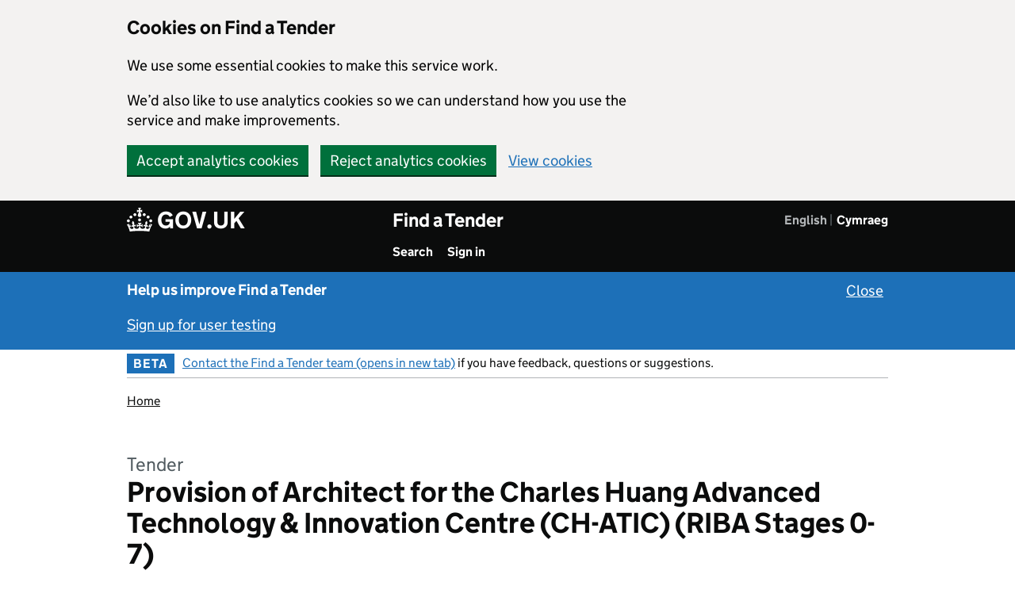

--- FILE ---
content_type: text/html; charset=utf-8
request_url: https://www.find-tender.service.gov.uk/Notice/003192-2024
body_size: 65968
content:
		<!DOCTYPE html>
		<html xmlns="http://www.w3.org/1999/xhtml" xml:lang="en" lang="en">
		<head>
							<!-- Google tag (gtag.js) -->
				<script async src="https://www.googletagmanager.com/gtag/js?id=G-7PCX8RHWMN"></script>
					<script>
						window.dataLayer = window.dataLayer || [];
						function gtag(){dataLayer.push(arguments);}
						gtag('js', new Date());
						gtag('config', 'G-7PCX8RHWMN');
					</script>
						<meta http-equiv="content-type" content="text/html; charset=utf-8" />
<!-- <meta http-equiv="Pragma" content="no-cache" /> -->
<meta name="format-detection" content="telephone=no" />
<meta name="viewport" content="width=device-width, initial-scale=1.0" />
<meta http-equiv="X-UA-Compatible" content="IE=edge" />

			<title>Provision of Architect for the Charles Huang Advanced Technology & Innovation Centre (CH-ATIC) (RIBA Stages 0-7) - Find a Tender</title>
			<link href="https://www.find-tender.service.gov.uk/libraries/base-noticing/images/styles/govuk/favicon/govuk.ico?v=MTYxNzg=" rel="shortcut icon" type="image/x-icon" />
<link rel="apple-touch-icon" sizes="180x180" href="https://www.find-tender.service.gov.uk/libraries/base-noticing/images/styles/govuk/favicon/govuk-apple-touch-icon-180x180.png?v=MTYxNzg=">
<link rel="apple-touch-icon" sizes="167x167" href="https://www.find-tender.service.gov.uk/libraries/base-noticing/images/styles/govuk/favicon/govuk-apple-touch-icon-167x167.png?v=MTYxNzg=">
<link rel="apple-touch-icon" sizes="152x152" href="https://www.find-tender.service.gov.uk/libraries/base-noticing/images/styles/govuk/favicon/govuk-apple-touch-icon-152x152.png?v=MTYxNzg=">
<link rel="apple-touch-icon" href="https://www.find-tender.service.gov.uk/libraries/base-noticing/images/styles/govuk/favicon/govuk-apple-touch-icon.png?v=MTYxNzg=">
	<link rel="stylesheet" type="text/css" href="https://www.find-tender.service.gov.uk/libraries/base-noticing/stylesheets/govuk-frontend-3.0.0.min.css?v=MTYxNzg=">
<link href="https://www.find-tender.service.gov.uk/stylesheets/component_guide.css?v=MTYxNzg=" media="all" rel="stylesheet" type="text/css" />
<link href="https://www.find-tender.service.gov.uk/stylesheets/component_guide_2.css?v=MTYxNzg=" media="all" rel="stylesheet" type="text/css" />
<link href="https://www.find-tender.service.gov.uk/stylesheets/main.css?v=MTYxNzg=" media="all" rel="stylesheet" type="text/css" />
<link href="https://www.find-tender.service.gov.uk/libraries/base-noticing/stylesheets/gds_style.css?v=MTYxNzg=" media="all" rel="stylesheet" type="text/css" />
<link href="https://www.find-tender.service.gov.uk/stylesheets/gds_style.css?v=MTYxNzg=" media="all" rel="stylesheet" type="text/css" />
				<script>const SKIN = 'TRUK';</script>
	<script>const CONTENTsource = 'UI';</script>
	<script>const PLATFORM_VERSION = 'VERSION';</script>
	<script>const PLATFORM_URL = '//www.find-tender.service.gov.uk';</script>
	<script>const COOKIE_PREFIX = 'FT';</script>
			<script>const SET_GA_COOKIES = '1';</script>
				<script>const UNSET_GA_COOKIES = '2';</script>
				<script>const LANGUAGE_ID = 'en_GB';</script>
		
	
	<script type="text/javascript">const js_translation = [];</script>

	<script src="https://ajax.googleapis.com/ajax/libs/jquery/3.7.0/jquery.min.js"></script>
	<script src="https://ajax.googleapis.com/ajax/libs/jqueryui/1.13.2/jquery-ui.min.js"></script>

	<script src="https://www.find-tender.service.gov.uk/libraries/base-noticing/javascripts/global.js?v=MTYxNzg="></script>
	<script src="https://www.find-tender.service.gov.uk/javascripts/global.js?v=MTYxNzg="></script>
	<script src="https://www.find-tender.service.gov.uk/libraries/base-noticing/javascripts/popup_dialog.js?v=MTYxNzg="></script>

	
	<script src="https://www.find-tender.service.gov.uk/libraries/base-noticing/javascripts/gadgetcontrols.js?v=MTYxNzg="></script>
	<script src="https://www.find-tender.service.gov.uk/javascripts/gadgetcontrols.js?v=MTYxNzg="></script>
	
	
	
			<script>
		  dataLayer = [{"loggedIn":false,"orgRole":"Not logged in","languageId":"en_GB"}];
		</script>
				<script src="https://www.find-tender.service.gov.uk/libraries/base-noticing/javascripts/system.js?v=MTYxNzg="></script>
									</head>
<body class="govuk-template__body app-body-class js-enabled">
	<div id="main-container">
			<div id="global-cookie-message" class="govuk-cookie-banner" data-module="cookie-banner" role="region" aria-label="cookie banner" data-nosnippet="" style="display: block;">
				<div id = "cookie-banner" class="govuk-cookie-banner__message govuk-width-container">
			<div class="govuk-grid-row">
				<div class="govuk-grid-column-two-thirds">
					<h2 class="govuk-cookie-banner__heading govuk-heading-m">Cookies on Find a Tender</h2>
					<div class="govuk-cookie-banner__content">
												<p>We use some essential cookies to make this service work.</p>
												<p>We’d also like to use analytics cookies so we can understand how you use the service and make improvements.</p>
									</div>
				</div>
			</div>
			<div class="govuk-button-group">
						<button id="ft_accept_all_cookies" class="govuk-button no-disable-button">Accept analytics cookies</button>
							<button id="ft_reject_all_cookies" class="govuk-button no-disable-button">Reject analytics cookies</button>
					<a href="/Home/Cookies" id="ft-cookie-preferences" class="govuk-link break-word">View cookies</a>			</div>
		</div>
	<div id = "cookie-confirmation" class="govuk-cookie-banner__message govuk-width-container" style="display:none" tabindex="-1" >
		<div class="govuk-grid-row">
			<div class="govuk-grid-column-two-thirds">
				<div class="govuk-cookie-banner__content"> 	
					<p id="confirmation_accepted" style="display:none">You’ve accepted analytics cookies. You can <a href="/Home/Cookies" id="ft_change_cookie_preferences" class="govuk-link break-word">change your cookie settings</a> at any time.</p>
					<p id="confirmation_rejected" style="display:none">You’ve rejected analytics cookies. You can <a href="/Home/Cookies" id="ft_change_cookie_preferences" class="govuk-link break-word">change your cookie settings</a> at any time.</p>
				</div>
			</div>
		</div>
		<div class="govuk-button-group">
						<button id="cookie-confirmation-hide" class="govuk-button no-disable-button form-control">Hide this message</button>
			</div>
  </div>
	</div>
<a href="#main-content" class="govuk-skip-link break-word">Skip to main content</a>				<header class="govuk-header header-user-research-banner" data-module="govuk-header" role="banner">
	<div class="govuk-header__container govuk-width-container">
		<div class="govuk-header__logo">
<a href="https://www.gov.uk" class="govuk-header__link govuk-header__link--homepage break-word" >	<span class="govuk-header__logotype">
		<svg aria-hidden="true" focusable="false" class="govuk-header__logotype-crown" xmlns="http://www.w3.org/2000/svg" viewBox="0 0 32 30" height="30" width="32" >
			<path
	  			fill="currentColor" fill-rule="evenodd"
	  			d="M22.6 10.4c-1 .4-2-.1-2.4-1-.4-.9.1-2 1-2.4.9-.4 2 .1 2.4 1s-.1 2-1 2.4m-5.9 6.7c-.9.4-2-.1-2.4-1-.4-.9.1-2 1-2.4.9-.4 2 .1 2.4 1s-.1 2-1 2.4m10.8-3.7c-1 .4-2-.1-2.4-1-.4-.9.1-2 1-2.4.9-.4 2 .1 2.4 1s0 2-1 2.4m3.3 4.8c-1 .4-2-.1-2.4-1-.4-.9.1-2 1-2.4.9-.4 2 .1 2.4 1s-.1 2-1 2.4M17 4.7l2.3 1.2V2.5l-2.3.7-.2-.2.9-3h-3.4l.9 3-.2.2c-.1.1-2.3-.7-2.3-.7v3.4L15 4.7c.1.1.1.2.2.2l-1.3 4c-.1.2-.1.4-.1.6 0 1.1.8 2 1.9 2.2h.7c1-.2 1.9-1.1 1.9-2.1 0-.2 0-.4-.1-.6l-1.3-4c-.1-.2 0-.2.1-.3m-7.6 5.7c.9.4 2-.1 2.4-1 .4-.9-.1-2-1-2.4-.9-.4-2 .1-2.4 1s0 2 1 2.4m-5 3c.9.4 2-.1 2.4-1 .4-.9-.1-2-1-2.4-.9-.4-2 .1-2.4 1s.1 2 1 2.4m-3.2 4.8c.9.4 2-.1 2.4-1 .4-.9-.1-2-1-2.4-.9-.4-2 .1-2.4 1s0 2 1 2.4m14.8 11c4.4 0 8.6.3 12.3.8 1.1-4.5 2.4-7 3.7-8.8l-2.5-.9c.2 1.3.3 1.9 0 2.7-.4-.4-.8-1.1-1.1-2.3l-1.2 4c.7-.5 1.3-.8 2-.9-1.1 2.5-2.6 3.1-3.5 3-1.1-.2-1.7-1.2-1.5-2.1.3-1.2 1.5-1.5 2.1-.1 1.1-2.3-.8-3-2-2.3 1.9-1.9 2.1-3.5.6-5.6-2.1 1.6-2.1 3.2-1.2 5.5-1.2-1.4-3.2-.6-2.5 1.6.9-1.4 2.1-.5 1.9.8-.2 1.1-1.7 2.1-3.5 1.9-2.7-.2-2.9-2.1-2.9-3.6.7-.1 1.9.5 2.9 1.9l.4-4.3c-1.1 1.1-2.1 1.4-3.2 1.4.4-1.2 2.1-3 2.1-3h-5.4s1.7 1.9 2.1 3c-1.1 0-2.1-.2-3.2-1.4l.4 4.3c1-1.4 2.2-2 2.9-1.9-.1 1.5-.2 3.4-2.9 3.6-1.9.2-3.4-.8-3.5-1.9-.2-1.3 1-2.2 1.9-.8.7-2.3-1.2-3-2.5-1.6.9-2.2.9-3.9-1.2-5.5-1.5 2-1.3 3.7.6 5.6-1.2-.7-3.1 0-2 2.3.6-1.4 1.8-1.1 2.1.1.2.9-.3 1.9-1.5 2.1-.9.2-2.4-.5-3.5-3 .6 0 1.2.3 2 .9l-1.2-4c-.3 1.1-.7 1.9-1.1 2.3-.3-.8-.2-1.4 0-2.7l-2.9.9C1.3 23 2.6 25.5 3.7 30c3.7-.5 7.9-.8 12.3-.8">
  			</path>
  			<image src="/libraries/base-noticing/images/govuk-logotype-crown.png" xlink:href="" class="govuk-header__logotype-crown-fallback-image" height="30" width="32" style="margin-top: -4px" ></image>
  		</svg>
		<span class="govuk-header__logotype-text">
			GOV.UK
		</span>
	</span></a>	    </div>
	<div class="govuk-header__content">
	<span style="display: flex; justify-content: space-between;">
		<div style="display: flex; flex-direction: column;">
								<a href="https://www.find-tender.service.gov.uk" class="govuk-header__link govuk-header__link--service-name break-word" >Find a Tender</a>	
				
				<div>
					<nav aria-label="Menu" class="govuk-header__navigation">
						<ul id="navigation" class="govuk-header__navigation-list">
						
								<li class="govuk-header__navigation-item">
									<a class="govuk-header__link" href="/Search/Results">
										Search
									</a>
								</li>
								<li class="govuk-header__navigation-item">
									<a class="govuk-header__link" href="/login">
										Sign in
									</a>
								</li>						</ul>
					</nav>
				</div>
			</div>
	
					<nav id="language-navigation" aria-label= "Choose a language" >
				<ul class="govuk-header__navigation">
											<li class="govuk-header__navigation-item govuk-header__navigation-item--active" >
						<a href="#" hreflang="en" id="language-toggle-en" lang="en" class="language-toggle break-word" aria-current="page" aria-disabled="true" onclick="return false">English</a>						</li>
											<li class="govuk-header__navigation-item " >
						<a href="https://www.find-tender.service.gov.uk/language?lang=cy" hreflang="cy" id="language-toggle-cy" lang="cy" class="language-toggle govuk-header__link break-word">Cymraeg</a>						</li>
									</ul>
			</nav>


			
		</span>
    </div>
				<div id="mobile-menu-header" class="gadget-header-hamburger-container gadget-header-main-hamburger-container" role="group">
						<button id="mobile-menu" type="button" class="popup-button govuk-button gadget-header-hamburger-button" aria-expanded="false">Menu</button>
					<div id="mobile-menu-container" class="gadget-header-verb-container">
					<div class="gadget-header-verb-padding">
						<span class="standard-header-verb-link" ><a href="/Search/Results" class=" govuk-link break-word">Search</a></span><span class="standard-header-verb-link" id="burger-menu-sign_in_button"><a href="/login" class=" govuk-link break-word">Sign in</a></span>					</div>
				</div>
			</div>
		
  </div>
</header>
				
		<div class="gem-c-feedback__prompt gds-banner user-research-banner" tabindex="-1">
			<div class="govuk-width-container govuk-!-font-size-19">
	    		<p style="margin-top:0px;">
	      			<strong class="banner-heading">Help us improve Find a Tender</strong>
							<button class="govuk-link link-button govuk-link--inverse banner-close align-right no-disable-button govuk-!-font-size-19" aria-label="Close user testing banner">Close</button>
		    		</p>
	    		<p style="margin-top:0px;">
					<a href="/Home/SignUpForUserTesting" class="govuk-link govuk-link--inverse break-word">Sign up for user testing</a>	    		</p>
			</div>
		</div>
				<div class="govuk-width-container">
				
					
		<div id = "nav-bar" class="govuk-phase-banner header-banner">
			<div id="header-menu-left" class="header-item">
				<p class="govuk-phase-banner__content">
											<strong class="govuk-tag govuk-phase-banner__content__tag">
							BETA						</strong>
						<span class="govuk-phase-banner__text">
							<a href="https://supplier-information.find-tender.service.gov.uk/provide-feedback-and-contact/?context=feedback" target="_blank" class="govuk-link break-word"  aria-label="Contact the Find a Tender team (opens in new tab) (opens in a new window)">Contact the Find a Tender team (opens in new tab)</a> if you have feedback, questions or suggestions.						</span>
									</p>
			</div>
							<div id="header-menu-right" class="header-item">
					<div id="header-menu-navigation-holder" class="header-menu-navigation-holder-unscrolled">
													
											</div>
				</div>
			
		</div>
									<div class="govuk-breadcrumbs">
						<ol class="govuk-breadcrumbs__list"> <li class="govuk-breadcrumbs__list-item" title="Home"><a href="/" class="govuk-breadcrumbs__link break-word" >Home</a></li></ol>					</div>
										<main class="notice-view govuk-main-wrapper app-main-class" role="main">
		<span class="govuk-caption-l">Tender</span>
	<h1 class="govuk-heading-l break-word">Provision of Architect for the Charles Huang Advanced Technology & Innovation Centre (CH-ATIC) (RIBA Stages 0-7)</h1>
	<div class="govuk-grid-row">
		<div class="govuk-grid-column-three-quarters break-word">
			<ul class="govuk-list">				<li>University of Strathclyde</li>
				</ul>
			<p class="govuk-body-s govuk-!-margin-bottom-1">
								F02: Contract notice			</p>
						<p class="govuk-body-s govuk-!-margin-bottom-1"> Notice identifier: 2024/S 000-003192 </p>
			
						<p class="govuk-body-s govuk-!-margin-bottom-1">Procurement identifier (OCID): ocds-h6vhtk-04294b </p>
			
						<p class="govuk-body-s"> Published 31 January 2024, 12:11pm </p>
								</div>
		<div id="content-block" class="mobile-hidden govuk-grid-column-one-quarter">
			<div class="govuk-button-group">
						<button id="watch-notice-right" class="govuk-button pd-open" data-popup-open="popup-dialog-1">Watch this notice</button>
				</div>
		</div>
	</div>
	<hr class="govuk-section-break govuk-section-break--l govuk-section-break--visible">
	<div id="row-view-notice-side-menu" class="govuk-grid-row break-word">
		<div class="govuk-grid-column-one-third"> 
			<div id="standard-side-col" role="complementary" class="standard-col-height"  >
	<div class="standard-col-height">
		<div id="content-holder-side" class="standard-col-height">
			<div id="content-block" class="mobile-hidden standard-col-height" style="position: relative;">
				<div id="view-notice-side-menu" class="standard-col-content side-menu">
										<div>
						<h2 class="govuk-heading-s">Newer publications</h2>
						<ul class="govuk-list">
													<li class="govuk-!-font-size-16">
							<a href="/Notice/026304-2024" class="govuk-link break-word">F03. 2024/S 000-026304</a>							</li>
													<li class="govuk-!-font-size-16">
							<a href="/Notice/004630-2024" class="govuk-link break-word">F14. 2024/S 000-004630</a>							</li>
												</ul>
					</div>
					<hr class="govuk-section-break govuk-section-break--m govuk-section-break--visible">
										<div class="govuk-body govuk-!-margin-bottom-6">
						<h2 class="govuk-heading-s" style="display: block;">Contents<span>		<button id="notice_open_all_accord" style="display: none" class="link-button govuk-accordion__open-all open-all-button" data-value="false" aria-expanded="false">Open all</button>
	</span></h2>
						<div class="govuk-accordion">
															<div class="govuk-accordion__section">
									<a href="https://www.find-tender.service.gov.uk/Notice/003192-2024#contracting_authority-heading" class="govuk-link govuk-link--no-underline no-redirect max-three-lines-text govuk-accordion__section-header break-word"><span class="content-list-item"><span id="2nHVWtZd62Zt" class="aria-only">one. Contracting authority</span><span class = "content-list-item" aria-hidden=true aria-labelledby="2nHVWtZd62Zt">I. Contracting authority</span></span><span class='aria-only'>Press escape key to exit</span></a>																	</div>
															<div class="govuk-accordion__section">
									<a href="https://www.find-tender.service.gov.uk/Notice/003192-2024#object-1" class="govuk-link govuk-link--no-underline no-redirect max-three-lines-text govuk-accordion__section-header break-word"><span class="content-list-item"><span id="p659WetBn" class="aria-only">two. Object </span><span class = "content-list-item" aria-hidden=true aria-labelledby="p659WetBn">II. Object </span></span></a>																	</div>
															<div class="govuk-accordion__section">
									<a href="https://www.find-tender.service.gov.uk/Notice/003192-2024#lefti-heading" class="govuk-link govuk-link--no-underline no-redirect max-three-lines-text govuk-accordion__section-header break-word"><span class="content-list-item"><span id="NGsY8R75BR" class="aria-only">three. Legal, economic, financial and technical information</span><span class = "content-list-item" aria-hidden=true aria-labelledby="NGsY8R75BR">III. Legal, economic, financial and technical information</span></span></a>																	</div>
															<div class="govuk-accordion__section">
									<a href="https://www.find-tender.service.gov.uk/Notice/003192-2024#procedure-heading" class="govuk-link govuk-link--no-underline no-redirect max-three-lines-text govuk-accordion__section-header break-word"><span class="content-list-item"><span id="vSzkwns93frQ" class="aria-only">four. Procedure</span><span class = "content-list-item" aria-hidden=true aria-labelledby="vSzkwns93frQ">IV. Procedure</span></span></a>																	</div>
															<div class="govuk-accordion__section">
									<a href="https://www.find-tender.service.gov.uk/Notice/003192-2024#complementary_info-heading" class="govuk-link govuk-link--no-underline no-redirect max-three-lines-text govuk-accordion__section-header break-word"><span class="content-list-item"><span id="82FtE69cSq" class="aria-only">six. Complementary information</span><span class = "content-list-item" aria-hidden=true aria-labelledby="82FtE69cSq">VI. Complementary information</span></span></a>																	</div>
													</div>
					</div>
										<div>
						<h2 class="govuk-heading-s">Download</h2>
						<ul class="govuk-list govuk-!-font-size-16 download-links">
							<li><a href="/Notice/003192-2024/PDF" class="govuk-link break-word" aria-label="Download PDF version">PDF version</a></li>
																						<li><a href="/Notice/003192-2024/OCDS/ReleasePackage" class="govuk-link break-word" aria-label="Download OCDS Release JSON">OCDS release</a></li>
																				</ul>
					</div>
															<div class="govuk-body govuk-!-margin-bottom-6"></div>
					<div>
							<div  >
		<div class="gem-c-share-links govuk-!-display-none-print gem-c-share-links--stacked">
			<h2 class="govuk-heading-s gem-c-share-links__title">Share this notice</h2>
			<ul class="gem-c-share-links__list">
				<li class="gem-c-share-links__list-item"><a href="#" id="696a350fad0c8" onclick="window.open('https://twitter.com/share?url=https%3A%2F%2Fwww.find-tender.service.gov.uk%2FNotice%2F003192-2024;text=Find+a+Tender+-+','Twitter', 'status=1,width=575,height=400');return false;" class="twitter govuk-link govuk-link--no-underline gem-c-share-links__link break-word" aria-label="Share this notice on Twitter"><span class="gem-c-share-links__link-icon"><svg viewBox="0 0 24 24" xmlns="http://www.w3.org/2000/svg" aria-hidden="true" focusable="false"><path fill="currentColor" d="M23.953 4.57a10 10 0 01-2.825.775 4.958 4.958 0 002.163-2.723c-.951.555-2.005.959-3.127 1.184a4.92 4.92 0 00-8.384 4.482C7.69 8.095 4.067 6.13 1.64 3.162a4.822 4.822 0 00-.666 2.475c0 1.71.87 3.213 2.188 4.096a4.904 4.904 0 01-2.228-.616v.06a4.923 4.923 0 003.946 4.827 4.996 4.996 0 01-2.212.085 4.936 4.936 0 004.604 3.417 9.867 9.867 0 01-6.102 2.105c-.39 0-.779-.023-1.17-.067a13.995 13.995 0 007.557 2.209c9.053 0 13.998-7.496 13.998-13.985 0-.21 0-.42-.015-.63A9.935 9.935 0 0024 4.59z"></path></svg></span>Twitter</a></li>
				<li class="gem-c-share-links__list-item"><a href="#" id="696a350fad14d" onclick="window.open('http://www.linkedin.com/shareArticle?mini=true&amp;url=https%3A%2F%2Fwww.find-tender.service.gov.uk%2FNotice%2F003192-2024&amp;title=Find+a+Tender+-+&amp;summary=&amp;source=Find%20a%20Tender','LinkedIn', 'status=1,width=1040,height=570');return false;" class="linkedin govuk-link govuk-link--no-underline gem-c-share-links__link break-word" aria-label="Share this notice on LinkedIn"><span class="gem-c-share-links__link-icon"><svg viewBox="0 0 24 24" xmlns="http://www.w3.org/2000/svg" aria-hidden="true" focusable="false"><path fill="currentColor" d="M20.447 20.452h-3.554v-5.569c0-1.328-.027-3.037-1.852-3.037-1.853 0-2.136 1.445-2.136 2.939v5.667H9.351V9h3.414v1.561h.046c.477-.9 1.637-1.85 3.37-1.85 3.601 0 4.267 2.37 4.267 5.455v6.286zM5.337 7.433c-1.144 0-2.063-.926-2.063-2.065 0-1.138.92-2.063 2.063-2.063 1.14 0 2.064.925 2.064 2.063 0 1.139-.925 2.065-2.064 2.065zm1.782 13.019H3.555V9h3.564v11.452zM22.225 0H1.771C.792 0 0 .774 0 1.729v20.542C0 23.227.792 24 1.771 24h20.451C23.2 24 24 23.227 24 22.271V1.729C24 .774 23.2 0 22.222 0h.003z"></path></svg></span>LinkedIn</a></li>
				<li class="gem-c-share-links__list-item"><a href="mailto:?subject=A%20Find%20a%20Tender%20notice%20has%20been%20shared%20with%20you&amp;body=Find%20a%20Tender%20notice%20reference%20URL:%20https://www.find-tender.service.gov.uk/Notice/003192-2024" id="696a350fad1c3" class="email govuk-link govuk-link--no-underline gem-c-share-links__link break-word" aria-label="Share this notice by email" aria-roledescription="email link"><span class="gem-c-share-links__link-icon"><svg xmlns="http://www.w3.org/2000/svg" viewBox="0 0 73.84 73.84" aria-hidden="true" focusable="false"><path fill="currentColor" d="M36.92,0A36.92,36.92,0,1,0,73.84,36.92,36.92,36.92,0,0,0,36.92,0ZM58.37,21,36.92,39.45,15.47,21ZM11.65,23.66,26.27,36.23,11.65,49.9ZM15.1,52.83,29.7,39.18l7.22,6.21,7.22-6.21,14.6,13.65ZM62.19,49.9,47.57,36.23,62.19,23.66Z"></path></svg></span>Email</a></li>
				<li class="gem-c-share-links__list-item"><a href="#" id="copy_link" class="govuk-link copy-to-clipboard govuk-link--no-underline gem-c-share-links__link break-word" data-id="003192-2024" aria-label="Copy notice URL" aria-roledescription="Copy to clipboard link"><span class="gem-c-share-links__link-icon"><svg xmlns="http://www.w3.org/2000/svg" viewBox="0 0 73.84 73.84" aria-hidden="true" focusable="false"><path fill="currentColor" d="M36.92,0A36.92,36.92,0,1,0,73.84,36.92,36.92,36.92,0,0,0,36.92,0ZM56.3,48.27a1.42,1.42,0,0,1-1.42,1.42h-19v9.18l-9.18-9.18H19a1.43,1.43,0,0,1-1.43-1.43V20.52A1.43,1.43,0,0,1,19,19.09H54.88a1.43,1.43,0,0,1,1.42,1.42Z"></path></svg></span>Copy link</a></li>
			</ul>
		</div>
	</div>
		<span class="clear"></span>
	<div class="gem-c-print-link govuk-!-display-none-print govuk-!-margin-top-4">
			<button id="696a350fad324" class="govuk-link govuk-body-s gem-c-print-link__button print">Print this notice</button>
		</div>

	<span class="clear"></span>
	<div class="content-block no-print govuk-!-font-size-16">
					<button id="696a350fad398" style="padding:0px; text-align:left" class="link-button pd-open govuk-link govuk-!-font-size-16" data-popup-open="platform-review-service">Report concerns about this procurement</button>
		</div>
					</div>
									</div>
			</div>
		</div>
	</div>
</div>

		</div>
		<div class="govuk-grid-column-two-thirds" id="main-content">
			<hr class="mobile-show govuk-section-break govuk-section-break--m govuk-section-break--visible">
			<div class="content-block">
<h2 id="contracting_authority-heading" class="govuk-heading-l"><span id="B9pwr6Nm6" class="aria-only">Section one: Contracting authority</span><span  aria-hidden=true aria-labelledby="B9pwr6Nm6">Section I: Contracting authority</span></h2><h3 class="govuk-heading-m "  id="contracting_authority-1" ><span id="A5aD65C3" class="aria-only">one.1) Name and addresses</span><span  aria-hidden=true aria-labelledby="A5aD65C3">I.1) Name and addresses</span></h3><p class="govuk-body govuk-!-margin-bottom-0">University of Strathclyde</p><p class="govuk-body govuk-!-margin-bottom-0">McCance Building, 16 Richmond Street</p><p class="govuk-body govuk-!-margin-bottom-0">Glasgow</p><p class="govuk-body">G1 1XQ</p><h4 class="govuk-heading-s " >Contact</h4><p class="govuk-body">Kenneth Carlin, Category Manager</p><h4 class="govuk-heading-s " >Email</h4><p class="govuk-body"><a href="mailto:kenneth.carlin@strath.ac.uk" class="govuk-link break-word" aria-roledescription="email link">kenneth.carlin@strath.ac.uk</a></p><h4 class="govuk-heading-s " >Country</h4><p class="govuk-body">United Kingdom</p><h4 class="govuk-heading-s " >NUTS code</h4><p class="govuk-body">UKM82 - Glasgow City</p><h4 class="govuk-heading-s " >Internet address(es)</h4><h5 class="govuk-heading-s italic " >Main address</h5><p class="govuk-body"><a href="http://www.strath.ac.uk/" target="_blank" class="govuk-link break-word" aria-label="http://www.strath.ac.uk/ (opens in a new window)">http://www.strath.ac.uk/</a></p><h5 class="govuk-heading-s italic " >Buyer&#039;s address</h5><p class="govuk-body"><a href="https://www.publiccontractsscotland.gov.uk/search/Search_AuthProfile.aspx?ID=AA00113" target="_blank" class="govuk-link break-word" aria-label="https://www.publiccontractsscotland.gov.uk/search/Search_AuthProfile.aspx?ID=AA00113 (opens in a new window)">https://www.publiccontractsscotland.gov.uk/search/Search_AuthProfile.aspx?ID=AA00113</a></p><h3 class="govuk-heading-m " ><span id="S2e2hCE29PN" class="aria-only">one.2) Information about joint procurement</span><span  aria-hidden=true aria-labelledby="S2e2hCE29PN">I.2) Information about joint procurement</span></h3><p class="govuk-body">The contract is awarded by a central purchasing body</p><h3 class="govuk-heading-m " ><span id="c7qp5PK8" class="aria-only">one.3) Communication</span><span  aria-hidden=true aria-labelledby="c7qp5PK8">I.3) Communication</span></h3><p class="govuk-body">The procurement documents are available for unrestricted and full direct access, free of charge, at</p><p class="govuk-body"><a href="https://www.publictendersscotland.publiccontractsscotland.gov.uk/esop/pts-host/public/pts/web/login.html" target="_blank" class="govuk-link break-word" aria-label="https://www.publictendersscotland.publiccontractsscotland.gov.uk/esop/pts-host/public/pts/web/login.html (opens in a new window)">https://www.publictendersscotland.publiccontractsscotland.gov.uk/esop/pts-host/public/pts/web/login.html</a></p><p class="govuk-body">Additional information can be obtained from the above-mentioned address</p><p class="govuk-body">Tenders or requests to participate must be submitted electronically via</p><p class="govuk-body"><a href="https://www.publictendersscotland.publiccontractsscotland.gov.uk/esop/pts-host/public/pts/web/login.html" target="_blank" class="govuk-link break-word" aria-label="https://www.publictendersscotland.publiccontractsscotland.gov.uk/esop/pts-host/public/pts/web/login.html (opens in a new window)">https://www.publictendersscotland.publiccontractsscotland.gov.uk/esop/pts-host/public/pts/web/login.html</a></p><h3 class="govuk-heading-m " ><span id="3yCHXzW5G2j" class="aria-only">one.4) Type of the contracting authority</span><span  aria-hidden=true aria-labelledby="3yCHXzW5G2j">I.4) Type of the contracting authority</span></h3><p class="govuk-body">Body governed by public law</p><h3 class="govuk-heading-m " ><span id="Dj39XBg7AbB" class="aria-only">one.5) Main activity</span><span  aria-hidden=true aria-labelledby="Dj39XBg7AbB">I.5) Main activity</span></h3><p class="govuk-body">Education</p></div>
<div class="content-block pb-notinside">
<hr class="govuk-section-break govuk-section-break--l govuk-section-break--visible">
<h2 id="object-1" class="govuk-heading-l"><span id="vstJYz4297" class="aria-only">Section two: Object</span><span  aria-hidden=true aria-labelledby="vstJYz4297">Section II: Object</span></h2><h3 class=" govuk-heading-m "  id="object-1-scope" ><span id="RnB2J4Vuv" class="aria-only">two.1) Scope of the procurement</span><span  aria-hidden=true aria-labelledby="RnB2J4Vuv">II.1) Scope of the procurement</span></h3><h4 class=" govuk-heading-s " ><span id="5j5aJWb6WA" class="aria-only">two.1.1) Title</span><span  aria-hidden=true aria-labelledby="5j5aJWb6WA">II.1.1) Title</span></h4><p class="govuk-body">Provision of Architect for the Charles Huang Advanced Technology & Innovation Centre (CH-ATIC) (RIBA Stages 0-7)</p><h5 class=" govuk-heading-s italic " >Reference number</h5><p class="govuk-body">UOS-30807-2023</p><h4 class=" govuk-heading-s " ><span id="TxPh9qXz4Hh7" class="aria-only">two.1.2) Main CPV code</span><span  aria-hidden=true aria-labelledby="TxPh9qXz4Hh7">II.1.2) Main CPV code</span></h4><ul class="govuk-list govuk-list--bullet"><li>71000000 - Architectural, construction, engineering and inspection services</li></ul><h4 class=" govuk-heading-s " ><span id="cnDpgGHH34Na" class="aria-only">two.1.3) Type of contract</span><span  aria-hidden=true aria-labelledby="cnDpgGHH34Na">II.1.3) Type of contract</span></h4><p class="govuk-body">Services</p><h4 class=" govuk-heading-s " ><span id="p4r4sbS5FB" class="aria-only">two.1.4) Short description</span><span  aria-hidden=true aria-labelledby="p4r4sbS5FB">II.1.4) Short description</span></h4><p class="govuk-body">The University of Strathclyde (“the University”) is seeking to establish a Contract for the Provision of Architect for the Charles Huang Advanced Technology & Innovation Centre (CH-ATIC) (RIBA Stages 0-7) (UOS-30807-2023).</p><h4 class=" govuk-heading-s " ><span id="Ksw4G43hAE" class="aria-only">two.1.6) Information about lots</span><span  aria-hidden=true aria-labelledby="Ksw4G43hAE">II.1.6) Information about lots</span></h4><p class="govuk-body">This contract is divided into lots: No</p><h3 class=" govuk-heading-m "  id="object-1-lot-1" ><span id="8dFjYc27t" class="aria-only">two.2) Description</span><span  aria-hidden=true aria-labelledby="8dFjYc27t">II.2) Description</span></h3><h4 class=" govuk-heading-s " ><span id="BzSnYY85WH" class="aria-only">two.2.2) Additional CPV code(s)</span><span  aria-hidden=true aria-labelledby="BzSnYY85WH">II.2.2) Additional CPV code(s)</span></h4><ul class="govuk-list govuk-list--bullet"><li>71000000 - Architectural, construction, engineering and inspection services</li><li>71200000 - Architectural and related services</li><li>71210000 - Advisory architectural services</li><li>71220000 - Architectural design services</li><li>71221000 - Architectural services for buildings</li></ul><h4 class=" govuk-heading-s " ><span id="hNHA27dAY" class="aria-only">two.2.3) Place of performance</span><span  aria-hidden=true aria-labelledby="hNHA27dAY">II.2.3) Place of performance</span></h4><h5 class=" govuk-heading-s italic " >NUTS codes</h5><ul class="govuk-list govuk-list--bullet">
<li>UKM82 - Glasgow City</li>
</ul>
<h5 class=" govuk-heading-s italic " >Main site or place of performance</h5><p class="govuk-body">University of Glasgow.</p><h4 class=" govuk-heading-s " ><span id="qKBF57AXv6DB" class="aria-only">two.2.4) Description of the procurement</span><span  aria-hidden=true aria-labelledby="qKBF57AXv6DB">II.2.4) Description of the procurement</span></h4><p class="govuk-body">The Brief is for the Consultant to provide architectural services for the construction of the Charles Huang Advanced Technology & Innovation Centre (CH-ATIC). This includes a range of services that fall under RIBA Stages 0-7. Please note, the Consultant will be required to perform the roles of Lead Designer, Architect & Principal Designer, and will be responsible for delivering the Scope in full either inhouse, or via subconsultants.</p><p class="govuk-body">CH-ATIC will deliver a state-of-the-art Innovation & Entrepreneurship Hub that enhances the University’s delivery of one of the UK’s most dynamic and successful ecosystems for the creation of high potential innovation driven enterprises. CH-ATIC will also connect to the wider innovation district to support start-ups and SMEs to ensure inclusive growth and broaden the reach of our industry-led clusters through our collaborative R&D programmes and engagement activities.</p><p class="govuk-body">CH-ATIC will create a dedicated Social Innovation Hub that connects the business, policy and legal expertise within our award-winning Business School and Humanities & Social Sciences Faculty, with our local communities and public bodies, to enable the translation of disruptive technologies and innovative solutions into viable and socially responsible, businesses, products and services.</p><p class="govuk-body">Aligning with the UK and Scottish Governments’ commitment to net zero, CH-ATIC will aim to create an exemplar climate neutral building that responds to the climate emergency, and reflects innovative design and construction methods so that, as far as possible, the building is carbon neutral for energy and adapted to climate change. They will also escalate learning and deployment of innovative technologies, and construction solutions as we transition to net zero.</p><p class="govuk-body">The project objectives, include, however, are not limited to:</p><p class="govuk-body">- Working to a maximum construction contract value of c. GBP 18million, maximise the working space within the 8 floors, c. 60,000 square feet (5,535 sqm), and create a welcoming entrance to the building, with a new front façade and internal reception area:</p><p class="govuk-body">- Refurbish the existing building to the design standard(s) / framework(s) specified by the University, it is envisaged that this will be as close to EnerPHit standard as possible, however, may include targets from other standards / frameworks (such as RIBA Sustainable Outcomes (2030) / Net Zero Public Sector Buildings Standard). This is in keeping with the University’s KPI16 commitment to achieve net zero by 2040 by targeting a saving of around two thirds of embodied carbon as compared with a new building, whilst targeting net zero in operation; and</p><p class="govuk-body">- Create open, inclusive working spaces for multiple groups notionally (and flexibly) split by cluster (5G, Industrial Informatics, Fintech, HealthTech and Space), and organisation (University and non-University / partner spaces), that respond to the need for collaborative, quiet, private and group working spaces, promote collaboration and chance-encounters and encourage people to come into, stay and interact within the building.</p><p class="govuk-body">Please note, the anticipated construction strategy is to adopt a two-stage design & build, whereby the University is intending to tender / appoint a Contractor under a PCSA during RIBA Stage 3 – Developed Design. At the end of RIBA Stage 4 – Technical Design, the University will either enter a works / construction contract with the same Contractor appointed under a PCSA, and tender the work packages via that same Contractor, or will conduct a new tender exercise to appoint a Contractor.</p><p class="govuk-body">Please note, the University intends to novate only the Architect, M&E Engineer, and Civil / Structural Engineer to the appointed Contractor for the works / construction, prior to commencement of RIBA Stage 5 – Construction. Subconsultants will also novate as required, with reports to be assigned accordingly.</p><h4 class=" govuk-heading-s " ><span id="hq6Vm59qUv" class="aria-only">two.2.5) Award criteria</span><span  aria-hidden=true aria-labelledby="hq6Vm59qUv">II.2.5) Award criteria</span></h4><p class="govuk-body">Quality criterion - Name: Technical / Weighting: 40</p><p class="govuk-body">Price - Weighting: 60 </p><h4 class=" govuk-heading-s " ><span id="cS6Xzx6VR3" class="aria-only">two.2.7) Duration of the contract, framework agreement or dynamic purchasing system</span><span  aria-hidden=true aria-labelledby="cS6Xzx6VR3">II.2.7) Duration of the contract, framework agreement or dynamic purchasing system</span></h4><h5 class=" govuk-heading-s italic " >Duration in months</h5><p class="govuk-body">48</p><h5 class=" govuk-heading-s italic " >This contract is subject to renewal</h5><p class="govuk-body">No</p><h4 class=" govuk-heading-s " ><span id="dSRnW67A9" class="aria-only">two.2.9) Information about the limits on the number of candidates to be invited</span><span  aria-hidden=true aria-labelledby="dSRnW67A9">II.2.9) Information about the limits on the number of candidates to be invited</span></h4><p class="govuk-body">Envisaged minimum number: 6 </p><p class="govuk-body">Objective criteria for choosing the limited number of candidates: </p><p class="govuk-body">          </p><p class="govuk-body">         </p><p class="govuk-body">SPD 4C.1.2 will be used as objective criteria for choosing the limited number of Candidates.</p><h4 class=" govuk-heading-s " ><span id="FkyGWP567DF" class="aria-only">two.2.10) Information about variants</span><span  aria-hidden=true aria-labelledby="FkyGWP567DF">II.2.10) Information about variants</span></h4><p class="govuk-body">Variants will be accepted: No</p><h4 class=" govuk-heading-s " ><span id="778QX43q5p4" class="aria-only">two.2.11) Information about options</span><span  aria-hidden=true aria-labelledby="778QX43q5p4">II.2.11) Information about options</span></h4><p class="govuk-body">Options: Yes</p><h5 class=" govuk-heading-s italic " >Description of options</h5><p class="govuk-body">In line with 72 - Modification of Contracts During their Term, of the Public Contracts (Scotland) Regulations 2015, this Contract may be modified without a new procurement procedure in accordance with this Part in some cases.</p><h4 class=" govuk-heading-s " ><span id="mZ4CDgdWu3" class="aria-only">two.2.13) Information about European Union Funds</span><span  aria-hidden=true aria-labelledby="mZ4CDgdWu3">II.2.13) Information about European Union Funds</span></h4><p class="govuk-body">The procurement is related to a project and/or programme financed by European Union funds: No</p></div>
<div class="content-block pb-notinside">
<hr class="govuk-section-break govuk-section-break--l govuk-section-break--visible">
<h2 id="lefti-heading" class="govuk-heading-l"><span id="7U2qNpBX6e8E" class="aria-only">Section three. Legal, economic, financial and technical information</span><span  aria-hidden=true aria-labelledby="7U2qNpBX6e8E">Section III. Legal, economic, financial and technical information</span></h2><h3 class=" govuk-heading-m " ><span id="VDm9F328d" class="aria-only">three.1) Conditions for participation</span><span  aria-hidden=true aria-labelledby="VDm9F328d">III.1) Conditions for participation</span></h3><h4 class=" govuk-heading-s " ><span id="F9mGQDNTn" class="aria-only">three.1.2) Economic and financial standing</span><span  aria-hidden=true aria-labelledby="F9mGQDNTn">III.1.2) Economic and financial standing</span></h4><h5 class=" govuk-heading-s italic " >List and brief description of selection criteria</h5><p class="govuk-body">1. SPD (Scotland) Question 4B.1.2: Average Yearly Turnover</p><p class="govuk-body">2. SPD (Scotland) Question 4B.5: Insurance Requirements</p><h5 class=" govuk-heading-s italic " >Minimum level(s) of standards possibly required</h5><p class="govuk-body">1. SPD (Scotland) Question 4B.1.2: Average Yearly Turnover</p><p class="govuk-body">The Candidate will be required to have a minimum average yearly turnover of GBP 1,098,032 for the past 3 financial years.</p><p class="govuk-body">2. SPD (Scotland) Question 4B.5: Insurance Requirements</p><p class="govuk-body">It is a requirement that Candidates hold, or can commit to obtain prior to the commencement of any subsequently awarded contract, the types and levels of insurance indicated below;</p><p class="govuk-body">SPD (Scotland) Question 4B.5.1a</p><p class="govuk-body">Professional Risk Indemnity: maintain a minimum indemnity limit of GBP 10 million any one claim, and in the aggregate.</p><p class="govuk-body">SPD (Scotland) Question 4B.5.1b</p><p class="govuk-body">Employer's (Compulsory) Liability: maintain a minimum indemnity limit of GBP 10 million in respect of each claim, and without limit to the number of claims.</p><p class="govuk-body">SPD (Scotland) Question 4B.5.2</p><p class="govuk-body">Public Liability: maintain a minimum indemnity limit of GBP 10 million in respect of each claim, and without limit to the number of claims.</p><p class="govuk-body">Motor Vehicle Insurance - maintain a minimum indemnity limit of GBP 5 million for Property Damage, and unlimited in respect of Third Party Injury.</p><h4 class=" govuk-heading-s " ><span id="Dsg867Ftjj" class="aria-only">three.1.3) Technical and professional ability</span><span  aria-hidden=true aria-labelledby="Dsg867Ftjj">III.1.3) Technical and professional ability</span></h4><h5 class=" govuk-heading-s italic " >List and brief description of selection criteria</h5><p class="govuk-body">1. SPD (Scotland) Question 4C.1.2: Services</p><p class="govuk-body">2. SPD (Scotland) Question 4D.1: Quality Assurance Schemes</p><p class="govuk-body">3. SPD (Scotland) Question 4D.2: Environmental Management Standards</p><h5 class=" govuk-heading-s italic " >Minimum level(s) of standards possibly required</h5><p class="govuk-body">1. SPD (Scotland) Question 4C.1.2: Services</p><p class="govuk-body">The Candidate will be required to provide examples that demonstrate that they have the relevant experience to deliver the services/supplies as described in part II.2.4 of the OJEU Contract Notice or the relevant section of the Site Notice.</p><p class="govuk-body">The Candidate must use the template provided for them (Appendix E) to answer question 4C.1.2 of their SPD (Scotland) response, which can be found in the "Appendices" folder within the "Buyer Attachments" area.</p><p class="govuk-body">The Candidate MUST upload the completed document next to question 4C.1.2. DO NOT UPLOAD THIS DOCUMENT INTO THE “GENERAL ATTACHMENTS” AREA.</p><p class="govuk-body">The below scoring methodology will be applied to the question.</p><p class="govuk-body">Excellent response - 4</p><p class="govuk-body">Response is completely relevant and excellent overall. The response is comprehensive, unambiguous and demonstrates thorough experience, knowledge or skills/capacity/capability relevant to providing similar services to similar clients.</p><p class="govuk-body">Good response - 3</p><p class="govuk-body">Response is relevant and good. The response is sufficiently detailed to demonstrate a good amount of experience, knowledge or skills/capacity/capability relevant to providing similar services to similar clients.</p><p class="govuk-body">Acceptable response - 2</p><p class="govuk-body">Response is relevant and acceptable. The response demonstrates broad previous experience, knowledge and skills/capacity/capability but may lack in some aspects of similarity e.g., previous experience, knowledge or skills may not be of a similar nature.</p><p class="govuk-body">Poor response - 1</p><p class="govuk-body">Response is partially relevant but generally poor. The response shows some elements of relevance to the criterion but contains insufficient/limited detail or explanation to demonstrate previous relevant experience/ capacity/capability.</p><p class="govuk-body">Unacceptable (Nil or Inadequate response) – 0</p><p class="govuk-body">Nil or inadequate response. Fails to demonstrate previous experience/capacity/capability relevant to this criterion.</p><p class="govuk-body">These questions will be scored by a technical panel made up of representatives from the Contracting Authority. Once all scores are agreed, an average score will be applied to all questions.</p><p class="govuk-body">The Candidate is required to provide one (1) example of services which they have delivered in the past three years that demonstrates they have relevant experience and capacity to deliver the key elements of the services, as described in part II.2.4 of the Contract Notice or the relevant section of the Site Notice and noted individually below.</p><p class="govuk-body">Please note, the Candidate is permitted to use the same example for one, several, and / or all of their responses, and is also permitted to provide different examples as required and / or appropriate, taking into consideration the requirements outlined under each question.</p><p class="govuk-body">- Question / Example 1 - Sustainable Construction & Operation Project (25%)</p><p class="govuk-body">- Question / Example 2 - Refurbishment Project (20%)</p><p class="govuk-body">- Question / Example 3 - Commercial Mixed-Use Project (20%)</p><p class="govuk-body">- Question / Example 4 - Budget Control Project (25%)</p><p class="govuk-body">- Question / Example 5 - Engagement & Communication with Stakeholders (10%)</p><p class="govuk-body">2. SPD (Scotland) Question 4D.1: Quality Assurance Schemes</p><p class="govuk-body">Due to restrictions placed upon the character count by the advertising portal, the Candidate should refer to the full detail provided within the document "Appendix D - Contract Notice Additional Information v1", which can be found in the "Appendices" folder, within the "Buyers Attachments" area within the relevant ITP (Invitation to Participate) on PCS-Tender (PCS-T). The Candidate must meet the relevant minimum level(s) of standards set out.</p><p class="govuk-body">3. SPD (Scotland) Question 4D.2: Environmental Management Standards</p><p class="govuk-body">Due to restrictions placed upon the character count by the advertising portal, the Candidate should refer to the full detail provided within the document "Appendix D - Contract Notice Additional Information v1", which can be found in the "Appendices" folder, within the "Buyers Attachments" area within the relevant ITP (Invitation to Participate) on PCS-Tender (PCS-T). The Candidate must meet the relevant minimum level(s) of standards set out.</p><h3 class=" govuk-heading-m " ><span id="Z8Ba93yF6QVS" class="aria-only">three.2) Conditions related to the contract</span><span  aria-hidden=true aria-labelledby="Z8Ba93yF6QVS">III.2) Conditions related to the contract</span></h3><h4 class=" govuk-heading-s " ><span id="FRHB88qH4" class="aria-only">three.2.2) Contract performance conditions</span><span  aria-hidden=true aria-labelledby="FRHB88qH4">III.2.2) Contract performance conditions</span></h4><p class="govuk-body">For full details of the conditions relevant to the proposed Contract, please refer to the tender documents (details of how to access these being set out in section 1.3) Communication, of this Contract Notice.</p><p class="govuk-body">The University of Strathclyde will require the members of any tendering group of entities (including, but not limited to consortium members, members of a group of economic operators and/or subcontractors) to be jointly and severally liable for the performance of the Contract (no matter the legal form taken by those entities in order to enter into the Contract).</p></div>
<div class="content-block pb-notinside">
<hr class="govuk-section-break govuk-section-break--l govuk-section-break--visible">
<h2 id="procedure-heading" class="govuk-heading-l"><span id="mbatCNM69PM" class="aria-only">Section four. Procedure</span><span  aria-hidden=true aria-labelledby="mbatCNM69PM">Section IV. Procedure</span></h2><h3 class=" govuk-heading-m " ><span id="B6UhzkGPD" class="aria-only">four.1) Description</span><span  aria-hidden=true aria-labelledby="B6UhzkGPD">IV.1) Description</span></h3><h4 class=" govuk-heading-s " ><span id="rmBmF54Ae" class="aria-only">four.1.1) Type of procedure</span><span  aria-hidden=true aria-labelledby="rmBmF54Ae">IV.1.1) Type of procedure</span></h4><p class="govuk-body">Restricted procedure</p><h4 class=" govuk-heading-s " ><span id="7BrbRBsdy" class="aria-only">four.1.8) Information about the Government Procurement Agreement (GPA)</span><span  aria-hidden=true aria-labelledby="7BrbRBsdy">IV.1.8) Information about the Government Procurement Agreement (GPA)</span></h4><p class="govuk-body">The procurement is covered by the Government Procurement Agreement: Yes</p><h3 class=" govuk-heading-m " ><span id="gX8vYsw265Q" class="aria-only">four.2) Administrative information</span><span  aria-hidden=true aria-labelledby="gX8vYsw265Q">IV.2) Administrative information</span></h3><h4 class=" govuk-heading-s " ><span id="ztVU75geY" class="aria-only">four.2.1) Previous publication concerning this procedure</span><span  aria-hidden=true aria-labelledby="ztVU75geY">IV.2.1) Previous publication concerning this procedure</span></h4><p class="govuk-body">Notice number: <a href="/Notice/037727-2023" class="govuk-link break-word">2023/S 000-037727</a></p><h4 class=" govuk-heading-s " ><span id="cqG5FqsYz2J" class="aria-only">four.2.2) Time limit for receipt of tenders or requests to participate</span><span  aria-hidden=true aria-labelledby="cqG5FqsYz2J">IV.2.2) Time limit for receipt of tenders or requests to participate</span></h4><h5 class=" govuk-heading-s italic " >Date</h5><p class="govuk-body">4 March 2024</p><h5 class=" govuk-heading-s italic " >Local time</h5><p class="govuk-body">12:00pm</p><h4 class=" govuk-heading-s " ><span id="shW6229DyG" class="aria-only">four.2.3) Estimated date of dispatch of invitations to tender or to participate to selected candidates</span><span  aria-hidden=true aria-labelledby="shW6229DyG">IV.2.3) Estimated date of dispatch of invitations to tender or to participate to selected candidates</span></h4><p class="govuk-body">28 March 2024</p><h4 class=" govuk-heading-s " ><span id="3vWUk9EQQ" class="aria-only">four.2.4) Languages in which tenders or requests to participate may be submitted</span><span  aria-hidden=true aria-labelledby="3vWUk9EQQ">IV.2.4) Languages in which tenders or requests to participate may be submitted</span></h4><p class="govuk-body">English</p><h4 class=" govuk-heading-s " ><span id="DnTZc3272b" class="aria-only">four.2.6) Minimum time frame during which the tenderer must maintain the tender</span><span  aria-hidden=true aria-labelledby="DnTZc3272b">IV.2.6) Minimum time frame during which the tenderer must maintain the tender</span></h4><p class="govuk-body">Duration in months: 3  (from the date stated for receipt of tender)</p></div>
<div class="content-block pb-notinside">
<hr class="govuk-section-break govuk-section-break--l govuk-section-break--visible">
<h2 id="complementary_info-heading" class="govuk-heading-l"><span id="HFdTZ9AVH4" class="aria-only">Section six. Complementary information</span><span  aria-hidden=true aria-labelledby="HFdTZ9AVH4">Section VI. Complementary information</span></h2><h3 class=" govuk-heading-m " ><span id="8Rt7Drd2" class="aria-only">six.1) Information about recurrence</span><span  aria-hidden=true aria-labelledby="8Rt7Drd2">VI.1) Information about recurrence</span></h3><p class="govuk-body">This is a recurrent procurement: No</p><h3 class=" govuk-heading-m " ><span id="82kt4kEa7ge" class="aria-only">six.2) Information about electronic workflows</span><span  aria-hidden=true aria-labelledby="82kt4kEa7ge">VI.2) Information about electronic workflows</span></h3><p class="govuk-body">Electronic ordering will be used</p><p class="govuk-body">Electronic invoicing will be accepted</p><p class="govuk-body">Electronic payment will be used</p><h3 class=" govuk-heading-m " ><span id="2KkZ2ussE4U" class="aria-only">six.3) Additional information</span><span  aria-hidden=true aria-labelledby="2KkZ2ussE4U">VI.3) Additional information</span></h3><p class="govuk-body">In line with regulation 72 of the Public Contracts (Scotland) Regulations 2015, this Contract may be modified without a new procurement procedure in accordance with this Part in some cases.</p><p class="govuk-body">The buyer is using PCS-Tender to conduct this PQQ exercise. The Project code is 25973. For more information see: <a href="http://www.publiccontractsscotland.gov.uk/info/InfoCentre.aspx?ID=2343" target="_blank" class="govuk-link break-word" aria-label="http://www.publiccontractsscotland.gov.uk/info/InfoCentre.aspx?ID=2343 (opens in a new window)">http://www.publiccontractsscotland.gov.uk/info/InfoCentre.aspx?ID=2343</a></p><p class="govuk-body">Community benefits are included in this requirement. For more information see: <a href="https://www.gov.scot/policies/public-sector-procurement/community-benefits-in-procurement/" target="_blank" class="govuk-link break-word" aria-label="https://www.gov.scot/policies/public-sector-procurement/community-benefits-in-procurement/ (opens in a new window)">https://www.gov.scot/policies/public-sector-procurement/community-benefits-in-procurement/</a></p><p class="govuk-body">A summary of the expected community benefits has been provided as follows:</p><p class="govuk-body">In accordance with section 25(3) of the Procurement Reform (Scotland) Act 2014 note that, the University of Strathclyde intends to include community benefit requirements. As part of your response within the Technical Envelope of the Invitation to Tender (ITT), the Tenderer will be requested to commit to the delivery of community benefits in accordance with the methodology outlined in the tender documents.</p><p class="govuk-body">(SC Ref:756257)</p><h3 class=" govuk-heading-m " ><span id="X5DJ8gC3" class="aria-only">six.4) Procedures for review</span><span  aria-hidden=true aria-labelledby="X5DJ8gC3">VI.4) Procedures for review</span></h3><h4 class=" govuk-heading-s "  id="review-contact_body-1" ><span id="zE6Wc6Y3Q" class="aria-only">six.4.1) Review body</span><span  aria-hidden=true aria-labelledby="zE6Wc6Y3Q">VI.4.1) Review body</span></h4><p class="govuk-body govuk-!-margin-bottom-0">Glasgow Sheriff Court and Justice of the Peace Court</p><p class="govuk-body govuk-!-margin-bottom-0">1 Carlton Place</p><p class="govuk-body govuk-!-margin-bottom-0">Glasgow</p><p class="govuk-body">G5 9DA</p><h5 class=" govuk-heading-s italic " >Country</h5><p class="govuk-body">United Kingdom</p><h4 class=" govuk-heading-s " ><span id="QcqnKBkp659t" class="aria-only">six.4.3) Review procedure</span><span  aria-hidden=true aria-labelledby="QcqnKBkp659t">VI.4.3) Review procedure</span></h4><h5 class=" govuk-heading-s italic " >Precise information on deadline(s) for review procedures</h5><p class="govuk-body">An economic operator that suffers, or risks suffering, loss or damage attributable to a breach of duty under the Public Contract (Scotland) Regulations 2015 (SSI2015/446) (as amended) may bring proceedings to the Sheriff Court or the Court of Session.</p></div>
		</div>
	</div> 
	<div class="govuk-grid-row break-word" style="display: flex;">
		<div class="govuk-grid-column-one-third"> 
			<div id="standard-side-col" role="complementary" class="standard-col-height">
				<div id="content-holder-side" class="standard-col-height">
					<div id="content-block" class="mobile-hidden standard-col-height" style="position: relative;">
						<div class="app-back-to-top app-back-to-top--hidden" data-module="app-back-to-top">
							<a class="govuk-link govuk-link--no-visited-state app-back-to-top__link no-mobile-menu" href="#top">
							<svg role="presentation" focusable="false" class="app-back-to-top__icon" xmlns="http://www.w3.org/2000/svg" width="13" height="17" viewBox="0 0 13 17">
								<path fill="currentColor" d="M6.5 0L0 6.5 1.4 8l4-4v12.7h2V4l4.3 4L13 6.4z"></path>
							</svg>Back to top</a>
						</div>
					</div>
				</div>
			</div> 
		</div>
	</div>
</main>
	</div>
		<footer id="govuk-footer" class="govuk-footer app-footer app-footer--full" role="contentinfo">
				<span id="js-plt" class="js-only">1768568079</span>
							  <div class="govuk-width-container">   
			<div class="govuk-footer__meta">
			  <div class="govuk-footer__meta-item govuk-footer__meta-item--grow">
				<h2 class="govuk-visually-hidden">Support links</h2>
				<ul class="govuk-footer__inline-list" >
					<li class="govuk-footer__inline-list-item"><a href="https://supplier-information.find-tender.service.gov.uk/contact-us?language=en_GB" id="contact us" name="contact us" class="govuk-footer__link break-word" >Contact us</a></li><li class="govuk-footer__inline-list-item"><a href="https://www.find-tender.service.gov.uk/Home/AccessibilityStatement" id="Accessibility" name="Accessibility" class="govuk-footer__link break-word" >Accessibility statement</a></li><li class="govuk-footer__inline-list-item"><a href="https://www.find-tender.service.gov.uk/Home/TermsAndConditions" id="Terms and conditions" name="Terms and conditions" class="govuk-footer__link break-word" >Terms and conditions</a></li><li class="govuk-footer__inline-list-item"><a href="https://supplier-information.find-tender.service.gov.uk/privacy-notice?language=en_GB" id="Privacy notice" name="Privacy notice" class="govuk-footer__link break-word" >Privacy</a></li><li class="govuk-footer__inline-list-item"><a href="https://www.find-tender.service.gov.uk/Home/Cookies" id="Cookies" name="Cookies" class="govuk-footer__link break-word" >Cookies</a></li><li class="govuk-footer__inline-list-item"><a href="https://www.find-tender.service.gov.uk/Developer/Documentation" id="Data and API" name="Data and API" class="govuk-footer__link break-word" >Data and API</a></li>				</ul>
				<svg
				  aria-hidden="true"
				  focusable="false"
				  class="govuk-footer__licence-logo"
				  xmlns="http://www.w3.org/2000/svg"
				  viewBox="0 0 483.2 195.7"
				  height="17"
				  width="41"
				>
				  <path
					fill="currentColor"
					d="M421.5 142.8V.1l-50.7 32.3v161.1h112.4v-50.7zm-122.3-9.6A47.12 47.12 0 0 1 221 97.8c0-26 21.1-47.1 47.1-47.1 16.7 0 31.4 8.7 39.7 21.8l42.7-27.2A97.63 97.63 0 0 0 268.1 0c-36.5 0-68.3 20.1-85.1 49.7A98 98 0 0 0 97.8 0C43.9 0 0 43.9 0 97.8s43.9 97.8 97.8 97.8c36.5 0 68.3-20.1 85.1-49.7a97.76 97.76 0 0 0 149.6 25.4l19.4 22.2h3v-87.8h-80l24.3 27.5zM97.8 145c-26 0-47.1-21.1-47.1-47.1s21.1-47.1 47.1-47.1 47.2 21 47.2 47S123.8 145 97.8 145"
				  />
				</svg>
								<span class="govuk-footer__licence-description">All content is available under the <a href="http://www.nationalarchives.gov.uk/doc/open-government-licence/version/3" id="Open Government Licence v3.0" name="Open Government Licence v3.0" class="govuk-link govuk-footer__link break-word" >Open Government Licence v3.0</a> except where otherwise stated.</span>
				<div class="govuk-footer__meta-custom">
						
					<p class="govuk-foooter-links-ted">Notices are based on TED XML schema. &#xA9; European Union, <a href="https://ted.europa.eu" id="https://ted.europa.eu" name="https://ted.europa.eu" target="_blank" class="govuk-link govuk-footer__link break-word" aria-label="https://ted.europa.eu (opens in a new window)">https://ted.europa.eu</a>, 1998–2020</p>
				</div>
			  </div>
			  <div class="govuk-footer__meta-item">
				<a href="http://www.nationalarchives.gov.uk/information-management/our-services/crown-copyright.htm" id="crown_copyright" name="copyright" target="_blank" class="govuk-footer__link govuk-footer__copyright-logo break-word"  aria-label="Crown copyright (opens in a new window)">&copy; Crown copyright</a>			  </div>
			</div>
				</footer>
	</div>

				<div class="popup-dialog visible-hidden" aria-hidden="true" aria-model="true" aria-roledescription="dialog" id="platform-review-service" >
					<div class="pd-inner" id="platform-review-service_label">
							<div class="pd-content pd-header">
		<h2 id="platform-review-service-title">Report concerns about this procurement</h2>
				<button id="platform-review-service-close" type="button" class="pd-close pd-close-button" aria-label="Report concerns about this procurement, close" aria-roledescription="dialog button"></button>
		</div>
	<div class="pd-content pd-content-body">

		<p style="margin-bottom: 5px;">Contact the service for the location of the procurement:</p>
		<ul>
			<li>England - <a href="https://www.gov.uk/guidance/procurement-review-unit" target="_blank" class="govuk-link break-word" aria-label="Procurement Review Unit (opens in a new window)">Procurement Review Unit</a></li>
			<li>Northern Ireland - <a href="https://www.finance-ni.gov.uk/publications/cpds-complaints-procedure" target="_blank" class="govuk-link break-word" aria-label="CPD's Complaints Procedure (opens in a new window)">CPD's Complaints Procedure</a></li>
			<li>Scotland - <a href="https://www.gov.scot/Topics/Government/Procurement/Selling/supplier-enquiries" target="_blank" class="govuk-link break-word" aria-label="Single Point of Enquiry (opens in a new window)">Single Point of Enquiry</a></li>
						<li>Wales - <a href="https://gov.wales/supplier-feedback-service" target="_blank" class="govuk-link break-word" aria-label="Supplier Feedback Service (opens in a new window)">Supplier Feedback Service</a></li>
		</ul>
		<div class="standard-form-option standard-form-controls">
				<button id="close" name="close" type="button" class="govuk-button pd-close" aria-roledescription="dialog button">Close</button>
			</div>
	</div>
	
					</div>
				</div>
			
				<div class="popup-dialog visible-hidden" aria-hidden="true" aria-model="true" aria-roledescription="dialog" id="popup-dialog-0" btn_opener="watch-notice-right">
					<div class="pd-inner" id="popup-dialog-0_label">
							<div class="pd-content pd-header">
		<h2 id="popup-dialog-0-title">Saved to watched notices list</h2>
				<button id="popup-dialog-0-close" onclick="reload_parent()" type="button" class="pd-close pd-close-button" aria-label="Saved to watched notices list, close" aria-roledescription="dialog button"></button>
		</div>
	<div class="pd-content pd-content-body">
		<p>This notice has been added to your <a href="/Manage/WatchedNotices" class="govuk-link break-word" aria-label="watched notices list">watched notices list</a>.</p>
		<div class="standard-form-option standard-form-controls">
				<button id="close" name="close" onclick="reload_parent()" type="button" class="govuk-button pd-close" aria-roledescription="dialog button">Close</button>
			</div>
	</div>
	
					</div>
				</div>
			
				<div class="popup-dialog visible-hidden" aria-hidden="true" aria-model="true" aria-roledescription="dialog" id="popup-dialog-1" >
					<div class="pd-inner" id="popup-dialog-1_label">
								<div class="pd-content pd-header">
						<h2 id="popup-dialog-1-title">Sign in to watch this notice</h2>
					<button id="popup-dialog-1-close" type="button" class="pd-close pd-close-button" aria-label="Sign in to watch this notice, close" aria-roledescription="dialog button"></button>
			</div>
				<div class="pd-content pd-content-body">
			<div class=" standard-form-option-notice-label">

				<p>To watch this notice, <a accesskey="S" href="/login" class="govuk-link break-word" aria-label="sign in">sign in</a> to your account.</p>
				<p>You will need to find this notice again after signing in to watch it.</p>
				<p>Watching a notice means:</p>
				<ul class="margin-bot">
				<li>It will be in your list of watched notices, so you can easily find it again</li>
				<li>You can choose to receive emails when it is updated or before it closes</li>
				</ul>
			</div>
			<div class="standard-form-option standard-form-controls">
						<button id="close" name="close" type="button" class="govuk-button pd-close" aria-roledescription="dialog button">Close</button>
				</div>
		</div>
	
					</div>
				</div>
			
				<div class="popup-dialog visible-hidden" aria-hidden="true" aria-model="true" aria-roledescription="dialog" id="main-confirm-popup" data-pre-open-func="populate_main_confirm_dialog" data-vertical-center="">
					<div class="pd-inner" id="main-confirm-popup_label">
							<div class="pd-content pd-header">
		<h2 id="main-confirm-popup-title">Confirm</h2>
				<button id="main-confirm-popup-close" type="button" class="pd-close pd-close-button" aria-label="Confirm, close" aria-roledescription="dialog button"></button>
		</div>
	<div class="pd-content pd-content-body">
		<div class="confirm-question-holder"></div>
	
		<div class="flex">
			<a type="button" class="govuk-button confirm-yes align-right break-word" aria-label="Yes">Yes</a><a type="button" class="govuk-button confirm-no pd-close break-word" aria-label="No">No</a>		</div>
	</div>
	
					</div>
				</div>
			
				<div class="popup-dialog visible-hidden" aria-hidden="true" aria-model="true" aria-roledescription="dialog" id="session-timeout-warning" >
					<div class="pd-inner" id="session-timeout-warning_label">
							<div class="pd-content pd-header">
		<h2 id="session-timeout-warning-title">Session timeout</h2>
				<button id="session-timeout-warning-close" type="button" class="pd-close pd-close-button" aria-label="Session timeout, close" aria-roledescription="dialog button"></button>
		</div>
	<div class="pd-content pd-content-body">
		<p id="timeout-title" class="margin-bot"><strong>Your session will time out soon</strong></p>
		<p id="timeout-desc" class="margin-bot">You will be signed out of your account if you do not respond in 5 minutes. We do this to keep your information secure.</p>
		<div class="aria-only" id="session-timeout-warning_timer" role="status">5 minutes remaining until you will be signed out.</div>
		<div class="standard-form-controls">		<button class="pd-session-timeout govuk-button align-left form-control no-disable-button">Continue session</button>
			<button onclick="window.location='https://www.find-tender.service.gov.uk/logout'" class="govuk-button govuk-button--secondary form-control no-disable-button">Sign out</button>
			</div>
	</div>
	
					</div>
				</div>
			
<div id="misc-status" role="status" aria-live="polite" class="visible-hidden"></div>
<div id="assertive-alert" role="status" aria-live="assertive" class="visible-hidden"></div>
<div class="status visible-hidden" id="screen_reader" role="status" aria-live="polite"></div>
<span class='aria-only' id='warning-button-alert'>warning you will not be able to undo this action</span>
 
</body>
</html>


--- FILE ---
content_type: text/css
request_url: https://www.find-tender.service.gov.uk/stylesheets/component_guide.css?v=MTYxNzg=
body_size: 79193
content:
.govuk-link {
	font-family: "GDS Transport", arial, sans-serif;
	-webkit-font-smoothing: antialiased;
	-moz-osx-font-smoothing: grayscale;
	text-decoration: underline
}


/*! Copyright (c) 2011 by Margaret Calvert & Henrik Kubel. All rights reserved. The font has been customised for exclusive use on gov.uk. This cut is not commercially available. */

.govuk-link:focus {
	outline: 3px solid transparent;
	color: #0b0c0c;
	background-color: #fd0;
	box-shadow: 0 -2px #fd0, 0 4px #0b0c0c;
	text-decoration: none
}

.govuk-link:link {
	color: #1d70b8
}

.govuk-link:visited {
	color: #4c2c92
}

.govuk-link:hover {
	color: #003078
}

.govuk-link:active {
	color: #0b0c0c
}

.govuk-link:focus {
	color: #0b0c0c
}

@media print {
	.govuk-link[href^="/"]:after,
	.govuk-link[href^="http://"]:after,
	.govuk-link[href^="https://"]:after {
		content: " (" attr(href) ")";
		font-size: 90%;
		word-wrap: break-word
	}
}

.govuk-link--muted:link,
.govuk-link--muted:visited {
	color: #505a5f
}

.govuk-link--muted:hover,
.govuk-link--muted:active {
	color: #0b0c0c
}

.govuk-link--muted:focus {
	color: #0b0c0c
}

.govuk-link--text-colour:link,
.govuk-link--text-colour:visited {
	color: #0b0c0c
}

@media print {
	.govuk-link--text-colour:link,
	.govuk-link--text-colour:visited {
		color: #000
	}
}

.govuk-link--text-colour:hover {
	color: rgba(11, 12, 12, 0.99)
}

.govuk-link--text-colour:active,
.govuk-link--text-colour:focus {
	color: #0b0c0c
}

@media print {
	.govuk-link--text-colour:active,
	.govuk-link--text-colour:focus {
		color: #000
	}
}

.govuk-link--inverse:link,
.govuk-link--inverse:visited {
	color: #fff
}

.govuk-link--inverse:hover,
.govuk-link--inverse:active {
	color: rgba(255, 255, 255, 0.99)
}

.govuk-link--inverse:focus {
	color: #0b0c0c
}

.govuk-link--no-underline:not(:hover):not(:active) {
	text-decoration: none
}

.govuk-link--no-visited-state:link {
	color: #1d70b8
}

.govuk-link--no-visited-state:visited {
	color: #1d70b8
}

.govuk-link--no-visited-state:hover {
	color: #003078
}

.govuk-link--no-visited-state:active {
	color: #0b0c0c
}

.govuk-link--no-visited-state:focus {
	color: #0b0c0c
}

.govuk-list {
	font-family: "GDS Transport", arial, sans-serif;
	-webkit-font-smoothing: antialiased;
	-moz-osx-font-smoothing: grayscale;
	font-weight: 400;
	font-size: 16px;
	font-size: 1rem;
	line-height: 1.25;
	color: #0b0c0c;
	margin-top: 0;
	margin-bottom: 15px;
	padding-left: 0;
	list-style-type: none
}

@media print {
	.govuk-list {
		font-family: sans-serif
	}
}

@media (min-width: 40.0625em) {
	.govuk-list {
		font-size: 19px;
		font-size: 1.1875rem;
		line-height: 1.3157894737
	}
}

@media print {
	.govuk-list {
		font-size: 14pt;
		line-height: 1.15
	}
}

@media print {
	.govuk-list {
		color: #000
	}
}

@media (min-width: 40.0625em) {
	.govuk-list {
		margin-bottom: 20px
	}
}

.govuk-list .govuk-list {
	margin-top: 10px
}

.govuk-list>li {
	margin-bottom: 5px
}

.govuk-list--bullet {
	padding-left: 20px;
	list-style-type: disc
}

.govuk-list--number {
	padding-left: 20px;
	list-style-type: decimal
}

.govuk-list--bullet>li,
.govuk-list--number>li {
	margin-bottom: 0
}

@media (min-width: 40.0625em) {
	.govuk-list--bullet>li,
	.govuk-list--number>li {
		margin-bottom: 5px
	}
}

.govuk-list--spaced>li {
	margin-bottom: 10px
}

@media (min-width: 40.0625em) {
	.govuk-list--spaced>li {
		margin-bottom: 15px
	}
}

.govuk-template {
	background-color: #f3f2f1;
	-webkit-text-size-adjust: 100%;
	-ms-text-size-adjust: 100%;
	text-size-adjust: 100%
}

@media screen {
	.govuk-template {
		overflow-y: scroll
	}
}

.govuk-template__body {
	margin: 0;
	background-color: #fff
}

.govuk-heading-xl {
	color: #0b0c0c;
	font-family: "GDS Transport", arial, sans-serif;
	-webkit-font-smoothing: antialiased;
	-moz-osx-font-smoothing: grayscale;
	font-weight: 700;
	font-size: 32px;
	font-size: 2rem;
	line-height: 1.09375;
	display: block;
	margin-top: 0;
	margin-bottom: 30px
}

@media print {
	.govuk-heading-xl {
		color: #000
	}
}

@media print {
	.govuk-heading-xl {
		font-family: sans-serif
	}
}

@media (min-width: 40.0625em) {
	.govuk-heading-xl {
		font-size: 48px;
		font-size: 3rem;
		line-height: 1.0416666667
	}
}

@media print {
	.govuk-heading-xl {
		font-size: 32pt;
		line-height: 1.15
	}
}

@media (min-width: 40.0625em) {
	.govuk-heading-xl {
		margin-bottom: 50px
	}
}

.govuk-heading-l {
	color: #0b0c0c;
	font-family: "GDS Transport", arial, sans-serif;
	-webkit-font-smoothing: antialiased;
	-moz-osx-font-smoothing: grayscale;
	font-weight: 700;
	font-size: 24px;
	font-size: 1.5rem;
	line-height: 1.0416666667;
	display: block;
	margin-top: 0;
	margin-bottom: 20px
}

@media print {
	.govuk-heading-l {
		color: #000
	}
}

@media print {
	.govuk-heading-l {
		font-family: sans-serif
	}
}

@media (min-width: 40.0625em) {
	.govuk-heading-l {
		font-size: 36px;
		font-size: 2.25rem;
		line-height: 1.1111111111
	}
}

@media print {
	.govuk-heading-l {
		font-size: 24pt;
		line-height: 1.05
	}
}

@media (min-width: 40.0625em) {
	.govuk-heading-l {
		margin-bottom: 30px
	}
}

.govuk-heading-m {
	color: #0b0c0c;
	font-family: "GDS Transport", arial, sans-serif;
	-webkit-font-smoothing: antialiased;
	-moz-osx-font-smoothing: grayscale;
	font-weight: 700;
	font-size: 18px;
	font-size: 1.125rem;
	line-height: 1.1111111111;
	display: block;
	margin-top: 0;
	margin-bottom: 15px
}

@media print {
	.govuk-heading-m {
		color: #000
	}
}

@media print {
	.govuk-heading-m {
		font-family: sans-serif
	}
}

@media (min-width: 40.0625em) {
	.govuk-heading-m {
		font-size: 24px;
		font-size: 1.5rem;
		line-height: 1.25
	}
}

@media print {
	.govuk-heading-m {
		font-size: 18pt;
		line-height: 1.15
	}
}

@media (min-width: 40.0625em) {
	.govuk-heading-m {
		margin-bottom: 20px
	}
}

.govuk-heading-s {
	color: #0b0c0c;
	font-family: "GDS Transport", arial, sans-serif;
	-webkit-font-smoothing: antialiased;
	-moz-osx-font-smoothing: grayscale;
	font-weight: 700;
	font-size: 16px;
	font-size: 1rem;
	line-height: 1.25;
	display: block;
	margin-top: 0;
	margin-bottom: 15px
}

@media print {
	.govuk-heading-s {
		color: #000
	}
}

@media print {
	.govuk-heading-s {
		font-family: sans-serif
	}
}

@media (min-width: 40.0625em) {
	.govuk-heading-s {
		font-size: 19px;
		font-size: 1.1875rem;
		line-height: 1.3157894737
	}
}

@media print {
	.govuk-heading-s {
		font-size: 14pt;
		line-height: 1.15
	}
}

@media (min-width: 40.0625em) {
	.govuk-heading-s {
		margin-bottom: 20px
	}
}

.govuk-caption-xl {
	font-family: "GDS Transport", arial, sans-serif;
	-webkit-font-smoothing: antialiased;
	-moz-osx-font-smoothing: grayscale;
	font-weight: 400;
	font-size: 18px;
	font-size: 1.125rem;
	line-height: 1.1111111111;
	display: block;
	margin-bottom: 5px;
	color: #505a5f
}

@media print {
	.govuk-caption-xl {
		font-family: sans-serif
	}
}

@media (min-width: 40.0625em) {
	.govuk-caption-xl {
		font-size: 27px;
		font-size: 1.6875rem;
		line-height: 1.1111111111
	}
}

@media print {
	.govuk-caption-xl {
		font-size: 18pt;
		line-height: 1.15
	}
}

.govuk-caption-l {
	font-family: "GDS Transport", arial, sans-serif;
	-webkit-font-smoothing: antialiased;
	-moz-osx-font-smoothing: grayscale;
	font-weight: 400;
	font-size: 18px;
	font-size: 1.125rem;
	line-height: 1.1111111111;
	display: block;
	margin-bottom: 5px;
	color: #505a5f
}

@media print {
	.govuk-caption-l {
		font-family: sans-serif
	}
}

@media (min-width: 40.0625em) {
	.govuk-caption-l {
		font-size: 24px;
		font-size: 1.5rem;
		line-height: 1.25
	}
}

@media print {
	.govuk-caption-l {
		font-size: 18pt;
		line-height: 1.15
	}
}

@media (min-width: 40.0625em) {
	.govuk-caption-l {
		margin-bottom: 0
	}
}

.govuk-caption-m {
	font-family: "GDS Transport", arial, sans-serif;
	-webkit-font-smoothing: antialiased;
	-moz-osx-font-smoothing: grayscale;
	font-weight: 400;
	font-size: 16px;
	font-size: 1rem;
	line-height: 1.25;
	display: block;
	color: #505a5f
}

@media print {
	.govuk-caption-m {
		font-family: sans-serif
	}
}

@media (min-width: 40.0625em) {
	.govuk-caption-m {
		font-size: 19px;
		font-size: 1.1875rem;
		line-height: 1.3157894737
	}
}

@media print {
	.govuk-caption-m {
		font-size: 14pt;
		line-height: 1.15
	}
}

.govuk-body-lead,
.govuk-body-l {
	color: #0b0c0c;
	font-family: "GDS Transport", arial, sans-serif;
	-webkit-font-smoothing: antialiased;
	-moz-osx-font-smoothing: grayscale;
	font-weight: 400;
	font-size: 18px;
	font-size: 1.125rem;
	line-height: 1.1111111111;
	margin-top: 0;
	margin-bottom: 20px
}

@media print {
	.govuk-body-lead,
	.govuk-body-l {
		color: #000
	}
}

@media print {
	.govuk-body-lead,
	.govuk-body-l {
		font-family: sans-serif
	}
}

@media (min-width: 40.0625em) {
	.govuk-body-lead,
	.govuk-body-l {
		font-size: 24px;
		font-size: 1.5rem;
		line-height: 1.25
	}
}

@media print {
	.govuk-body-lead,
	.govuk-body-l {
		font-size: 18pt;
		line-height: 1.15
	}
}

@media (min-width: 40.0625em) {
	.govuk-body-lead,
	.govuk-body-l {
		margin-bottom: 30px
	}
}

.govuk-body,
.govuk-body-m {
	color: #0b0c0c;
	font-family: "GDS Transport", arial, sans-serif;
	-webkit-font-smoothing: antialiased;
	-moz-osx-font-smoothing: grayscale;
	font-weight: 400;
	font-size: 16px;
	font-size: 1rem;
	line-height: 1.25;
	margin-top: 0;
	margin-bottom: 15px
}

@media print {
	.govuk-body,
	.govuk-body-m {
		color: #000
	}
}

@media print {
	.govuk-body,
	.govuk-body-m {
		font-family: sans-serif
	}
}

@media (min-width: 40.0625em) {
	.govuk-body,
	.govuk-body-m {
		font-size: 19px;
		font-size: 1.1875rem;
		line-height: 1.3157894737
	}
}

@media print {
	.govuk-body,
	.govuk-body-m {
		font-size: 14pt;
		line-height: 1.15
	}
}

@media (min-width: 40.0625em) {
	.govuk-body,
	.govuk-body-m {
		margin-bottom: 20px
	}
}

.govuk-body-s {
	color: #0b0c0c;
	font-family: "GDS Transport", arial, sans-serif;
	-webkit-font-smoothing: antialiased;
	-moz-osx-font-smoothing: grayscale;
	font-weight: 400;
	font-size: 14px;
	font-size: .875rem;
	line-height: 1.1428571429;
	margin-top: 0;
	margin-bottom: 15px
}

@media print {
	.govuk-body-s {
		color: #000
	}
}

@media print {
	.govuk-body-s {
		font-family: sans-serif
	}
}

@media (min-width: 40.0625em) {
	.govuk-body-s {
		font-size: 16px;
		font-size: 1rem;
		line-height: 1.25
	}
}

@media print {
	.govuk-body-s {
		font-size: 14pt;
		line-height: 1.2
	}
}

@media (min-width: 40.0625em) {
	.govuk-body-s {
		margin-bottom: 20px
	}
}

.govuk-body-xs {
	color: #0b0c0c;
	font-family: "GDS Transport", arial, sans-serif;
	-webkit-font-smoothing: antialiased;
	-moz-osx-font-smoothing: grayscale;
	font-weight: 400;
	font-size: 12px;
	font-size: .75rem;
	line-height: 1.25;
	margin-top: 0;
	margin-bottom: 15px
}

@media print {
	.govuk-body-xs {
		color: #000
	}
}

@media print {
	.govuk-body-xs {
		font-family: sans-serif
	}
}

@media (min-width: 40.0625em) {
	.govuk-body-xs {
		font-size: 14px;
		font-size: .875rem;
		line-height: 1.4285714286
	}
}

@media print {
	.govuk-body-xs {
		font-size: 12pt;
		line-height: 1.2
	}
}

@media (min-width: 40.0625em) {
	.govuk-body-xs {
		margin-bottom: 20px
	}
}

.govuk-body-l+.govuk-heading-l,
.govuk-body-lead+.govuk-heading-l {
	padding-top: 5px
}

@media (min-width: 40.0625em) {
	.govuk-body-l+.govuk-heading-l,
	.govuk-body-lead+.govuk-heading-l {
		padding-top: 10px
	}
}

.govuk-body-m+.govuk-heading-l,
.govuk-body+.govuk-heading-l,
.govuk-body-s+.govuk-heading-l,
.govuk-list+.govuk-heading-l {
	padding-top: 15px
}

@media (min-width: 40.0625em) {
	.govuk-body-m+.govuk-heading-l,
	.govuk-body+.govuk-heading-l,
	.govuk-body-s+.govuk-heading-l,
	.govuk-list+.govuk-heading-l {
		padding-top: 20px
	}
}

.govuk-body-m+.govuk-heading-m,
.govuk-body+.govuk-heading-m,
.govuk-body-s+.govuk-heading-m,
.govuk-list+.govuk-heading-m,
.govuk-body-m+.govuk-heading-s,
.govuk-body+.govuk-heading-s,
.govuk-body-s+.govuk-heading-s,
.govuk-list+.govuk-heading-s {
	padding-top: 5px
}

@media (min-width: 40.0625em) {
	.govuk-body-m+.govuk-heading-m,
	.govuk-body+.govuk-heading-m,
	.govuk-body-s+.govuk-heading-m,
	.govuk-list+.govuk-heading-m,
	.govuk-body-m+.govuk-heading-s,
	.govuk-body+.govuk-heading-s,
	.govuk-body-s+.govuk-heading-s,
	.govuk-list+.govuk-heading-s {
		padding-top: 10px
	}
}

.govuk-section-break {
	margin: 0;
	border: 0
}

.govuk-section-break--xl {
	margin-top: 30px;
	margin-bottom: 30px
}

@media (min-width: 40.0625em) {
	.govuk-section-break--xl {
		margin-top: 50px
	}
}

@media (min-width: 40.0625em) {
	.govuk-section-break--xl {
		margin-bottom: 50px
	}
}

.govuk-section-break--l {
	margin-top: 20px;
	margin-bottom: 20px
}

@media (min-width: 40.0625em) {
	.govuk-section-break--l {
		margin-top: 30px
	}
}

@media (min-width: 40.0625em) {
	.govuk-section-break--l {
		margin-bottom: 30px
	}
}

.govuk-section-break--m {
	margin-top: 15px;
	margin-bottom: 15px
}

@media (min-width: 40.0625em) {
	.govuk-section-break--m {
		margin-top: 20px
	}
}

@media (min-width: 40.0625em) {
	.govuk-section-break--m {
		margin-bottom: 20px
	}
}

.govuk-section-break--visible {
	border-bottom: 1px solid #b1b4b6
}

.govuk-button-group {
	margin-bottom: 5px;
	display: -webkit-box;
	display: -webkit-flex;
	display: -ms-flexbox;
	display: flex;
	-webkit-box-orient: vertical;
	-webkit-box-direction: normal;
	-webkit-flex-direction: column;
	-ms-flex-direction: column;
	flex-direction: column;
	-webkit-box-align: center;
	-webkit-align-items: center;
	-ms-flex-align: center;
	align-items: center
}

@media (min-width: 40.0625em) {
	.govuk-button-group {
		margin-bottom: 15px
	}
}

.govuk-button-group .govuk-link {
	font-family: "GDS Transport", arial, sans-serif;
	-webkit-font-smoothing: antialiased;
	-moz-osx-font-smoothing: grayscale;
	font-weight: 400;
	font-size: 16px;
	font-size: 1rem;
	line-height: 1.1875;
	display: inline-block;
	max-width: 100%;
	margin-top: 5px;
	margin-bottom: 20px;
	text-align: center
}

@media print {
	.govuk-button-group .govuk-link {
		font-family: sans-serif
	}
}

@media (min-width: 40.0625em) {
	.govuk-button-group .govuk-link {
		font-size: 19px;
		font-size: 1.1875rem;
		line-height: 1
	}
}

@media print {
	.govuk-button-group .govuk-link {
		font-size: 14pt;
		line-height: 19px
	}
}

.govuk-button-group .govuk-button {
	margin-bottom: 17px
}

@media (min-width: 40.0625em) {
	.govuk-button-group {
		margin-right: -15px;
		-webkit-box-orient: horizontal;
		-webkit-box-direction: normal;
		-webkit-flex-direction: row;
		-ms-flex-direction: row;
		flex-direction: row;
		-webkit-flex-wrap: wrap;
		-ms-flex-wrap: wrap;
		flex-wrap: wrap;
		-webkit-box-align: baseline;
		-webkit-align-items: baseline;
		-ms-flex-align: baseline;
		align-items: baseline
	}
	.govuk-button-group .govuk-button,
	.govuk-button-group .govuk-link {
		margin-right: 15px
	}
	.govuk-button-group .govuk-link {
		text-align: left
	}
}

.govuk-form-group {
	margin-bottom: 20px
}

.govuk-form-group:after {
	content: "";
	display: block;
	clear: both
}

@media (min-width: 40.0625em) {
	.govuk-form-group {
		margin-bottom: 30px
	}
}

.govuk-form-group .govuk-form-group:last-of-type {
	margin-bottom: 0
}

.govuk-form-group--error {
	padding-left: 15px;
	border-left: 5px solid #d4351c
}

.govuk-form-group--error .govuk-form-group {
	padding: 0;
	border: 0
}

.govuk-grid-row {
	margin-right: -15px;
	margin-left: -15px
}

.govuk-grid-row:after {
	content: "";
	display: block;
	clear: both
}

.govuk-grid-column-one-quarter {
	box-sizing: border-box;
	width: 100%;
	padding: 0 15px
}

@media (min-width: 40.0625em) {
	.govuk-grid-column-one-quarter {
		width: 25%;
		float: left
	}
}

.govuk-grid-column-one-third {
	box-sizing: border-box;
	width: 100%;
	padding: 0 15px
}

@media (min-width: 40.0625em) {
	.govuk-grid-column-one-third {
		width: 33.3333%;
		float: left
	}
}

.govuk-grid-column-one-half {
	box-sizing: border-box;
	width: 100%;
	padding: 0 15px
}

@media (min-width: 40.0625em) {
	.govuk-grid-column-one-half {
		width: 50%;
		float: left
	}
}

.govuk-grid-column-two-thirds {
	box-sizing: border-box;
	width: 100%;
	padding: 0 15px
}

@media (min-width: 40.0625em) {
	.govuk-grid-column-two-thirds {
		width: 66.6666%;
		float: left
	}
}

.govuk-grid-column-three-quarters {
	box-sizing: border-box;
	width: 100%;
	padding: 0 15px
}

@media (min-width: 40.0625em) {
	.govuk-grid-column-three-quarters {
		width: 75%;
		float: left
	}
}

.govuk-grid-column-full {
	box-sizing: border-box;
	width: 100%;
	padding: 0 15px
}

@media (min-width: 40.0625em) {
	.govuk-grid-column-full {
		width: 100%;
		float: left
	}
}

.govuk-grid-column-one-quarter-from-desktop {
	box-sizing: border-box;
	padding: 0 15px
}

@media (min-width: 48.0625em) {
	.govuk-grid-column-one-quarter-from-desktop {
		width: 25%;
		float: left
	}
}

.govuk-grid-column-one-third-from-desktop {
	box-sizing: border-box;
	padding: 0 15px
}

@media (min-width: 48.0625em) {
	.govuk-grid-column-one-third-from-desktop {
		width: 33.3333%;
		float: left
	}
}

.govuk-grid-column-one-half-from-desktop {
	box-sizing: border-box;
	padding: 0 15px
}

@media (min-width: 48.0625em) {
	.govuk-grid-column-one-half-from-desktop {
		width: 50%;
		float: left
	}
}

.govuk-grid-column-two-thirds-from-desktop {
	box-sizing: border-box;
	padding: 0 15px
}

@media (min-width: 48.0625em) {
	.govuk-grid-column-two-thirds-from-desktop {
		width: 66.6666%;
		float: left
	}
}

.govuk-grid-column-three-quarters-from-desktop {
	box-sizing: border-box;
	padding: 0 15px
}

@media (min-width: 48.0625em) {
	.govuk-grid-column-three-quarters-from-desktop {
		width: 75%;
		float: left
	}
}

.govuk-grid-column-full-from-desktop {
	box-sizing: border-box;
	padding: 0 15px
}

@media (min-width: 48.0625em) {
	.govuk-grid-column-full-from-desktop {
		width: 100%;
		float: left
	}
}

.govuk-main-wrapper {
	display: block;
	padding-top: 20px;
	padding-bottom: 20px
}

@media (min-width: 40.0625em) {
	.govuk-main-wrapper {
		padding-top: 40px;
		padding-bottom: 40px
	}
}

.govuk-main-wrapper--auto-spacing:first-child,
.govuk-main-wrapper--l {
	padding-top: 30px
}

@media (min-width: 40.0625em) {
	.govuk-main-wrapper--auto-spacing:first-child,
	.govuk-main-wrapper--l {
		padding-top: 50px
	}
}

.govuk-width-container {
	max-width: 960px;
	margin-right: 15px;
	margin-left: 15px
}

@supports (margin: max(calc(0px))) {
	.govuk-width-container {
		margin-right: max(15px, calc(15px + env(safe-area-inset-right)));
		margin-left: max(15px, calc(15px + env(safe-area-inset-left)))
	}
}

@media (min-width: 40.0625em) {
	.govuk-width-container {
		margin-right: 30px;
		margin-left: 30px
	}
	@supports (margin: max(calc(0px))) {
		.govuk-width-container {
			margin-right: max(30px, calc(15px + env(safe-area-inset-right)));
			margin-left: max(30px, calc(15px + env(safe-area-inset-left)))
		}
	}
}

@media (min-width: 1020px) {
	.govuk-width-container {
		margin-right: auto;
		margin-left: auto
	}
	@supports (margin: max(calc(0px))) {
		.govuk-width-container {
			margin-right: auto;
			margin-left: auto
		}
	}
}

.govuk-clearfix:after {
	content: "";
	display: block;
	clear: both
}

.govuk-visually-hidden {
	position: absolute !important;
	width: 1px !important;
	height: 1px !important;
	margin: 0 !important;
	padding: 0 !important;
	overflow: hidden !important;
	clip: rect(0 0 0 0) !important;
	-webkit-clip-path: inset(50%) !important;
	clip-path: inset(50%) !important;
	border: 0 !important;
	white-space: nowrap !important
}

.govuk-visually-hidden-focusable {
	position: absolute !important;
	width: 1px !important;
	height: 1px !important;
	margin: 0 !important;
	overflow: hidden !important;
	clip: rect(0 0 0 0) !important;
	-webkit-clip-path: inset(50%) !important;
	clip-path: inset(50%) !important;
	white-space: nowrap !important
}

.govuk-visually-hidden-focusable:active,
.govuk-visually-hidden-focusable:focus {
	position: static !important;
	width: auto !important;
	height: auto !important;
	margin: inherit !important;
	overflow: visible !important;
	clip: auto !important;
	-webkit-clip-path: none !important;
	clip-path: none !important;
	white-space: inherit !important
}

.govuk-\!-display-inline {
	display: inline !important
}

.govuk-\!-display-inline-block {
	display: inline-block !important
}

.govuk-\!-display-block {
	display: block !important
}

.govuk-\!-display-none {
	display: none !important
}

@media print {
	.govuk-\!-display-none-print {
		display: none !important
	}
}

.govuk-\!-margin-0 {
	margin: 0 !important
}

@media (min-width: 40.0625em) {
	.govuk-\!-margin-0 {
		margin: 0 !important
	}
}

.govuk-\!-margin-top-0 {
	margin-top: 0 !important
}

@media (min-width: 40.0625em) {
	.govuk-\!-margin-top-0 {
		margin-top: 0 !important
	}
}

.govuk-\!-margin-right-0 {
	margin-right: 0 !important
}

@media (min-width: 40.0625em) {
	.govuk-\!-margin-right-0 {
		margin-right: 0 !important
	}
}

.govuk-\!-margin-bottom-0 {
	margin-bottom: 0 !important
}

@media (min-width: 40.0625em) {
	.govuk-\!-margin-bottom-0 {
		margin-bottom: 0 !important
	}
}

.govuk-\!-margin-left-0 {
	margin-left: 0 !important
}

@media (min-width: 40.0625em) {
	.govuk-\!-margin-left-0 {
		margin-left: 0 !important
	}
}

.govuk-\!-margin-1 {
	margin: 5px !important
}

@media (min-width: 40.0625em) {
	.govuk-\!-margin-1 {
		margin: 5px !important
	}
}

.govuk-\!-margin-top-1 {
	margin-top: 5px !important
}

@media (min-width: 40.0625em) {
	.govuk-\!-margin-top-1 {
		margin-top: 5px !important
	}
}

.govuk-\!-margin-right-1 {
	margin-right: 5px !important
}

@media (min-width: 40.0625em) {
	.govuk-\!-margin-right-1 {
		margin-right: 5px !important
	}
}

.govuk-\!-margin-bottom-1 {
	margin-bottom: 5px !important
}

@media (min-width: 40.0625em) {
	.govuk-\!-margin-bottom-1 {
		margin-bottom: 5px !important
	}
}

.govuk-\!-margin-left-1 {
	margin-left: 5px !important
}

@media (min-width: 40.0625em) {
	.govuk-\!-margin-left-1 {
		margin-left: 5px !important
	}
}

.govuk-\!-margin-2 {
	margin: 10px !important
}

@media (min-width: 40.0625em) {
	.govuk-\!-margin-2 {
		margin: 10px !important
	}
}

.govuk-\!-margin-top-2 {
	margin-top: 10px !important
}

@media (min-width: 40.0625em) {
	.govuk-\!-margin-top-2 {
		margin-top: 10px !important
	}
}

.govuk-\!-margin-right-2 {
	margin-right: 10px !important
}

@media (min-width: 40.0625em) {
	.govuk-\!-margin-right-2 {
		margin-right: 10px !important
	}
}

.govuk-\!-margin-bottom-2 {
	margin-bottom: 10px !important
}

@media (min-width: 40.0625em) {
	.govuk-\!-margin-bottom-2 {
		margin-bottom: 10px !important
	}
}

.govuk-\!-margin-left-2 {
	margin-left: 10px !important
}

@media (min-width: 40.0625em) {
	.govuk-\!-margin-left-2 {
		margin-left: 10px !important
	}
}

.govuk-\!-margin-3 {
	margin: 15px !important
}

@media (min-width: 40.0625em) {
	.govuk-\!-margin-3 {
		margin: 15px !important
	}
}

.govuk-\!-margin-top-3 {
	margin-top: 15px !important
}

@media (min-width: 40.0625em) {
	.govuk-\!-margin-top-3 {
		margin-top: 15px !important
	}
}

.govuk-\!-margin-right-3 {
	margin-right: 15px !important
}

@media (min-width: 40.0625em) {
	.govuk-\!-margin-right-3 {
		margin-right: 15px !important
	}
}

.govuk-\!-margin-bottom-3 {
	margin-bottom: 15px !important
}

@media (min-width: 40.0625em) {
	.govuk-\!-margin-bottom-3 {
		margin-bottom: 15px !important
	}
}

.govuk-\!-margin-left-3 {
	margin-left: 15px !important
}

@media (min-width: 40.0625em) {
	.govuk-\!-margin-left-3 {
		margin-left: 15px !important
	}
}

.govuk-\!-margin-4 {
	margin: 15px !important
}

@media (min-width: 40.0625em) {
	.govuk-\!-margin-4 {
		margin: 20px !important
	}
}

.govuk-\!-margin-top-4 {
	margin-top: 15px !important
}

@media (min-width: 40.0625em) {
	.govuk-\!-margin-top-4 {
		margin-top: 20px !important
	}
}

.govuk-\!-margin-right-4 {
	margin-right: 15px !important
}

@media (min-width: 40.0625em) {
	.govuk-\!-margin-right-4 {
		margin-right: 20px !important
	}
}

.govuk-\!-margin-bottom-4 {
	margin-bottom: 15px !important
}

@media (min-width: 40.0625em) {
	.govuk-\!-margin-bottom-4 {
		margin-bottom: 20px !important
	}
}

.govuk-\!-margin-left-4 {
	margin-left: 15px !important
}

@media (min-width: 40.0625em) {
	.govuk-\!-margin-left-4 {
		margin-left: 20px !important
	}
}

.govuk-\!-margin-5 {
	margin: 15px !important
}

@media (min-width: 40.0625em) {
	.govuk-\!-margin-5 {
		margin: 25px !important
	}
}

.govuk-\!-margin-top-5 {
	margin-top: 15px !important
}

@media (min-width: 40.0625em) {
	.govuk-\!-margin-top-5 {
		margin-top: 25px !important
	}
}

.govuk-\!-margin-right-5 {
	margin-right: 15px !important
}

@media (min-width: 40.0625em) {
	.govuk-\!-margin-right-5 {
		margin-right: 25px !important
	}
}

.govuk-\!-margin-bottom-5 {
	margin-bottom: 15px !important
}

@media (min-width: 40.0625em) {
	.govuk-\!-margin-bottom-5 {
		margin-bottom: 25px !important
	}
}

.govuk-\!-margin-left-5 {
	margin-left: 15px !important
}

@media (min-width: 40.0625em) {
	.govuk-\!-margin-left-5 {
		margin-left: 25px !important
	}
}

.govuk-\!-margin-6 {
	margin: 20px !important
}

@media (min-width: 40.0625em) {
	.govuk-\!-margin-6 {
		margin: 30px !important
	}
}

.govuk-\!-margin-top-6 {
	margin-top: 20px !important
}

@media (min-width: 40.0625em) {
	.govuk-\!-margin-top-6 {
		margin-top: 30px !important
	}
}

.govuk-\!-margin-right-6 {
	margin-right: 20px !important
}

@media (min-width: 40.0625em) {
	.govuk-\!-margin-right-6 {
		margin-right: 30px !important
	}
}

.govuk-\!-margin-bottom-6 {
	margin-bottom: 20px !important
}

@media (min-width: 40.0625em) {
	.govuk-\!-margin-bottom-6 {
		margin-bottom: 30px !important
	}
}

.govuk-\!-margin-left-6 {
	margin-left: 20px !important
}

@media (min-width: 40.0625em) {
	.govuk-\!-margin-left-6 {
		margin-left: 30px !important
	}
}

.govuk-\!-margin-7 {
	margin: 25px !important
}

@media (min-width: 40.0625em) {
	.govuk-\!-margin-7 {
		margin: 40px !important
	}
}

.govuk-\!-margin-top-7 {
	margin-top: 25px !important
}

@media (min-width: 40.0625em) {
	.govuk-\!-margin-top-7 {
		margin-top: 40px !important
	}
}

.govuk-\!-margin-right-7 {
	margin-right: 25px !important
}

@media (min-width: 40.0625em) {
	.govuk-\!-margin-right-7 {
		margin-right: 40px !important
	}
}

.govuk-\!-margin-bottom-7 {
	margin-bottom: 25px !important
}

@media (min-width: 40.0625em) {
	.govuk-\!-margin-bottom-7 {
		margin-bottom: 40px !important
	}
}

.govuk-\!-margin-left-7 {
	margin-left: 25px !important
}

@media (min-width: 40.0625em) {
	.govuk-\!-margin-left-7 {
		margin-left: 40px !important
	}
}

.govuk-\!-margin-8 {
	margin: 30px !important
}

@media (min-width: 40.0625em) {
	.govuk-\!-margin-8 {
		margin: 50px !important
	}
}

.govuk-\!-margin-top-8 {
	margin-top: 30px !important
}

@media (min-width: 40.0625em) {
	.govuk-\!-margin-top-8 {
		margin-top: 50px !important
	}
}

.govuk-\!-margin-right-8 {
	margin-right: 30px !important
}

@media (min-width: 40.0625em) {
	.govuk-\!-margin-right-8 {
		margin-right: 50px !important
	}
}

.govuk-\!-margin-bottom-8 {
	margin-bottom: 30px !important
}

@media (min-width: 40.0625em) {
	.govuk-\!-margin-bottom-8 {
		margin-bottom: 50px !important
	}
}

.govuk-\!-margin-left-8 {
	margin-left: 30px !important
}

@media (min-width: 40.0625em) {
	.govuk-\!-margin-left-8 {
		margin-left: 50px !important
	}
}

.govuk-\!-margin-9 {
	margin: 40px !important
}

@media (min-width: 40.0625em) {
	.govuk-\!-margin-9 {
		margin: 60px !important
	}
}

.govuk-\!-margin-top-9 {
	margin-top: 40px !important
}

@media (min-width: 40.0625em) {
	.govuk-\!-margin-top-9 {
		margin-top: 60px !important
	}
}

.govuk-\!-margin-right-9 {
	margin-right: 40px !important
}

@media (min-width: 40.0625em) {
	.govuk-\!-margin-right-9 {
		margin-right: 60px !important
	}
}

.govuk-\!-margin-bottom-9 {
	margin-bottom: 40px !important
}

@media (min-width: 40.0625em) {
	.govuk-\!-margin-bottom-9 {
		margin-bottom: 60px !important
	}
}

.govuk-\!-margin-left-9 {
	margin-left: 40px !important
}

@media (min-width: 40.0625em) {
	.govuk-\!-margin-left-9 {
		margin-left: 60px !important
	}
}

.govuk-\!-padding-0 {
	padding: 0 !important
}

@media (min-width: 40.0625em) {
	.govuk-\!-padding-0 {
		padding: 0 !important
	}
}

.govuk-\!-padding-top-0 {
	padding-top: 0 !important
}

@media (min-width: 40.0625em) {
	.govuk-\!-padding-top-0 {
		padding-top: 0 !important
	}
}

.govuk-\!-padding-right-0 {
	padding-right: 0 !important
}

@media (min-width: 40.0625em) {
	.govuk-\!-padding-right-0 {
		padding-right: 0 !important
	}
}

.govuk-\!-padding-bottom-0 {
	padding-bottom: 0 !important
}

@media (min-width: 40.0625em) {
	.govuk-\!-padding-bottom-0 {
		padding-bottom: 0 !important
	}
}

.govuk-\!-padding-left-0 {
	padding-left: 0 !important
}

@media (min-width: 40.0625em) {
	.govuk-\!-padding-left-0 {
		padding-left: 0 !important
	}
}

.govuk-\!-padding-1 {
	padding: 5px !important
}

@media (min-width: 40.0625em) {
	.govuk-\!-padding-1 {
		padding: 5px !important
	}
}

.govuk-\!-padding-top-1 {
	padding-top: 5px !important
}

@media (min-width: 40.0625em) {
	.govuk-\!-padding-top-1 {
		padding-top: 5px !important
	}
}

.govuk-\!-padding-right-1 {
	padding-right: 5px !important
}

@media (min-width: 40.0625em) {
	.govuk-\!-padding-right-1 {
		padding-right: 5px !important
	}
}

.govuk-\!-padding-bottom-1 {
	padding-bottom: 5px !important
}

@media (min-width: 40.0625em) {
	.govuk-\!-padding-bottom-1 {
		padding-bottom: 5px !important
	}
}

.govuk-\!-padding-left-1 {
	padding-left: 5px !important
}

@media (min-width: 40.0625em) {
	.govuk-\!-padding-left-1 {
		padding-left: 5px !important
	}
}

.govuk-\!-padding-2 {
	padding: 10px !important
}

@media (min-width: 40.0625em) {
	.govuk-\!-padding-2 {
		padding: 10px !important
	}
}

.govuk-\!-padding-top-2 {
	padding-top: 10px !important
}

@media (min-width: 40.0625em) {
	.govuk-\!-padding-top-2 {
		padding-top: 10px !important
	}
}

.govuk-\!-padding-right-2 {
	padding-right: 10px !important
}

@media (min-width: 40.0625em) {
	.govuk-\!-padding-right-2 {
		padding-right: 10px !important
	}
}

.govuk-\!-padding-bottom-2 {
	padding-bottom: 10px !important
}

@media (min-width: 40.0625em) {
	.govuk-\!-padding-bottom-2 {
		padding-bottom: 10px !important
	}
}

.govuk-\!-padding-left-2 {
	padding-left: 10px !important
}

@media (min-width: 40.0625em) {
	.govuk-\!-padding-left-2 {
		padding-left: 10px !important
	}
}

.govuk-\!-padding-3 {
	padding: 15px !important
}

@media (min-width: 40.0625em) {
	.govuk-\!-padding-3 {
		padding: 15px !important
	}
}

.govuk-\!-padding-top-3 {
	padding-top: 15px !important
}

@media (min-width: 40.0625em) {
	.govuk-\!-padding-top-3 {
		padding-top: 15px !important
	}
}

.govuk-\!-padding-right-3 {
	padding-right: 15px !important
}

@media (min-width: 40.0625em) {
	.govuk-\!-padding-right-3 {
		padding-right: 15px !important
	}
}

.govuk-\!-padding-bottom-3 {
	padding-bottom: 15px !important
}

@media (min-width: 40.0625em) {
	.govuk-\!-padding-bottom-3 {
		padding-bottom: 15px !important
	}
}

.govuk-\!-padding-left-3 {
	padding-left: 15px !important
}

@media (min-width: 40.0625em) {
	.govuk-\!-padding-left-3 {
		padding-left: 15px !important
	}
}

.govuk-\!-padding-4 {
	padding: 15px !important
}

@media (min-width: 40.0625em) {
	.govuk-\!-padding-4 {
		padding: 20px !important
	}
}

.govuk-\!-padding-top-4 {
	padding-top: 15px !important
}

@media (min-width: 40.0625em) {
	.govuk-\!-padding-top-4 {
		padding-top: 20px !important
	}
}

.govuk-\!-padding-right-4 {
	padding-right: 15px !important
}

@media (min-width: 40.0625em) {
	.govuk-\!-padding-right-4 {
		padding-right: 20px !important
	}
}

.govuk-\!-padding-bottom-4 {
	padding-bottom: 15px !important
}

@media (min-width: 40.0625em) {
	.govuk-\!-padding-bottom-4 {
		padding-bottom: 20px !important
	}
}

.govuk-\!-padding-left-4 {
	padding-left: 15px !important
}

@media (min-width: 40.0625em) {
	.govuk-\!-padding-left-4 {
		padding-left: 20px !important
	}
}

.govuk-\!-padding-5 {
	padding: 15px !important
}

@media (min-width: 40.0625em) {
	.govuk-\!-padding-5 {
		padding: 25px !important
	}
}

.govuk-\!-padding-top-5 {
	padding-top: 15px !important
}

@media (min-width: 40.0625em) {
	.govuk-\!-padding-top-5 {
		padding-top: 25px !important
	}
}

.govuk-\!-padding-right-5 {
	padding-right: 15px !important
}

@media (min-width: 40.0625em) {
	.govuk-\!-padding-right-5 {
		padding-right: 25px !important
	}
}

.govuk-\!-padding-bottom-5 {
	padding-bottom: 15px !important
}

@media (min-width: 40.0625em) {
	.govuk-\!-padding-bottom-5 {
		padding-bottom: 25px !important
	}
}

.govuk-\!-padding-left-5 {
	padding-left: 15px !important
}

@media (min-width: 40.0625em) {
	.govuk-\!-padding-left-5 {
		padding-left: 25px !important
	}
}

.govuk-\!-padding-6 {
	padding: 20px !important
}

@media (min-width: 40.0625em) {
	.govuk-\!-padding-6 {
		padding: 30px !important
	}
}

.govuk-\!-padding-top-6 {
	padding-top: 20px !important
}

@media (min-width: 40.0625em) {
	.govuk-\!-padding-top-6 {
		padding-top: 30px !important
	}
}

.govuk-\!-padding-right-6 {
	padding-right: 20px !important
}

@media (min-width: 40.0625em) {
	.govuk-\!-padding-right-6 {
		padding-right: 30px !important
	}
}

.govuk-\!-padding-bottom-6 {
	padding-bottom: 20px !important
}

@media (min-width: 40.0625em) {
	.govuk-\!-padding-bottom-6 {
		padding-bottom: 30px !important
	}
}

.govuk-\!-padding-left-6 {
	padding-left: 20px !important
}

@media (min-width: 40.0625em) {
	.govuk-\!-padding-left-6 {
		padding-left: 30px !important
	}
}

.govuk-\!-padding-7 {
	padding: 25px !important
}

@media (min-width: 40.0625em) {
	.govuk-\!-padding-7 {
		padding: 40px !important
	}
}

.govuk-\!-padding-top-7 {
	padding-top: 25px !important
}

@media (min-width: 40.0625em) {
	.govuk-\!-padding-top-7 {
		padding-top: 40px !important
	}
}

.govuk-\!-padding-right-7 {
	padding-right: 25px !important
}

@media (min-width: 40.0625em) {
	.govuk-\!-padding-right-7 {
		padding-right: 40px !important
	}
}

.govuk-\!-padding-bottom-7 {
	padding-bottom: 25px !important
}

@media (min-width: 40.0625em) {
	.govuk-\!-padding-bottom-7 {
		padding-bottom: 40px !important
	}
}

.govuk-\!-padding-left-7 {
	padding-left: 25px !important
}

@media (min-width: 40.0625em) {
	.govuk-\!-padding-left-7 {
		padding-left: 40px !important
	}
}

.govuk-\!-padding-8 {
	padding: 30px !important
}

@media (min-width: 40.0625em) {
	.govuk-\!-padding-8 {
		padding: 50px !important
	}
}

.govuk-\!-padding-top-8 {
	padding-top: 30px !important
}

@media (min-width: 40.0625em) {
	.govuk-\!-padding-top-8 {
		padding-top: 50px !important
	}
}

.govuk-\!-padding-right-8 {
	padding-right: 30px !important
}

@media (min-width: 40.0625em) {
	.govuk-\!-padding-right-8 {
		padding-right: 50px !important
	}
}

.govuk-\!-padding-bottom-8 {
	padding-bottom: 30px !important
}

@media (min-width: 40.0625em) {
	.govuk-\!-padding-bottom-8 {
		padding-bottom: 50px !important
	}
}

.govuk-\!-padding-left-8 {
	padding-left: 30px !important
}

@media (min-width: 40.0625em) {
	.govuk-\!-padding-left-8 {
		padding-left: 50px !important
	}
}

.govuk-\!-padding-9 {
	padding: 40px !important
}

@media (min-width: 40.0625em) {
	.govuk-\!-padding-9 {
		padding: 60px !important
	}
}

.govuk-\!-padding-top-9 {
	padding-top: 40px !important
}

@media (min-width: 40.0625em) {
	.govuk-\!-padding-top-9 {
		padding-top: 60px !important
	}
}

.govuk-\!-padding-right-9 {
	padding-right: 40px !important
}

@media (min-width: 40.0625em) {
	.govuk-\!-padding-right-9 {
		padding-right: 60px !important
	}
}

.govuk-\!-padding-bottom-9 {
	padding-bottom: 40px !important
}

@media (min-width: 40.0625em) {
	.govuk-\!-padding-bottom-9 {
		padding-bottom: 60px !important
	}
}

.govuk-\!-padding-left-9 {
	padding-left: 40px !important
}

@media (min-width: 40.0625em) {
	.govuk-\!-padding-left-9 {
		padding-left: 60px !important
	}
}

.govuk-\!-font-size-80 {
	font-size: 53px !important;
	font-size: 3.3125rem !important;
	line-height: 1.0377358491 !important
}

@media (min-width: 40.0625em) {
	.govuk-\!-font-size-80 {
		font-size: 80px !important;
		font-size: 5rem !important;
		line-height: 1 !important
	}
}

@media print {
	.govuk-\!-font-size-80 {
		font-size: 53pt !important;
		line-height: 1.1 !important
	}
}

.govuk-\!-font-size-48 {
	font-size: 32px !important;
	font-size: 2rem !important;
	line-height: 1.09375 !important
}

@media (min-width: 40.0625em) {
	.govuk-\!-font-size-48 {
		font-size: 48px !important;
		font-size: 3rem !important;
		line-height: 1.0416666667 !important
	}
}

@media print {
	.govuk-\!-font-size-48 {
		font-size: 32pt !important;
		line-height: 1.15 !important
	}
}

.govuk-\!-font-size-36 {
	font-size: 24px !important;
	font-size: 1.5rem !important;
	line-height: 1.0416666667 !important
}

@media (min-width: 40.0625em) {
	.govuk-\!-font-size-36 {
		font-size: 36px !important;
		font-size: 2.25rem !important;
		line-height: 1.1111111111 !important
	}
}

@media print {
	.govuk-\!-font-size-36 {
		font-size: 24pt !important;
		line-height: 1.05 !important
	}
}

.govuk-\!-font-size-27 {
	font-size: 18px !important;
	font-size: 1.125rem !important;
	line-height: 1.1111111111 !important
}

@media (min-width: 40.0625em) {
	.govuk-\!-font-size-27 {
		font-size: 27px !important;
		font-size: 1.6875rem !important;
		line-height: 1.1111111111 !important
	}
}

@media print {
	.govuk-\!-font-size-27 {
		font-size: 18pt !important;
		line-height: 1.15 !important
	}
}

.govuk-\!-font-size-24 {
	font-size: 18px !important;
	font-size: 1.125rem !important;
	line-height: 1.1111111111 !important
}

@media (min-width: 40.0625em) {
	.govuk-\!-font-size-24 {
		font-size: 24px !important;
		font-size: 1.5rem !important;
		line-height: 1.25 !important
	}
}

@media print {
	.govuk-\!-font-size-24 {
		font-size: 18pt !important;
		line-height: 1.15 !important
	}
}

.govuk-\!-font-size-19 {
	font-size: 16px !important;
	font-size: 1rem !important;
	line-height: 1.25 !important
}

@media (min-width: 40.0625em) {
	.govuk-\!-font-size-19 {
		font-size: 19px !important;
		font-size: 1.1875rem !important;
		line-height: 1.3157894737 !important
	}
}

@media print {
	.govuk-\!-font-size-19 {
		font-size: 14pt !important;
		line-height: 1.15 !important
	}
}

.govuk-\!-font-size-16 {
	font-size: 14px !important;
	font-size: .875rem !important;
	line-height: 1.1428571429 !important
}

@media (min-width: 40.0625em) {
	.govuk-\!-font-size-16 {
		font-size: 16px !important;
		font-size: 1rem !important;
		line-height: 1.25 !important
	}
}

@media print {
	.govuk-\!-font-size-16 {
		font-size: 14pt !important;
		line-height: 1.2 !important
	}
}

.govuk-\!-font-size-14 {
	font-size: 12px !important;
	font-size: .75rem !important;
	line-height: 1.25 !important
}

@media (min-width: 40.0625em) {
	.govuk-\!-font-size-14 {
		font-size: 14px !important;
		font-size: .875rem !important;
		line-height: 1.4285714286 !important
	}
}

@media print {
	.govuk-\!-font-size-14 {
		font-size: 12pt !important;
		line-height: 1.2 !important
	}
}

.govuk-\!-font-weight-regular {
	font-weight: 400 !important
}

.govuk-\!-font-weight-bold {
	font-weight: 700 !important
}

.govuk-\!-width-full {
	width: 100% !important
}

.govuk-\!-width-three-quarters {
	width: 100% !important
}

@media (min-width: 40.0625em) {
	.govuk-\!-width-three-quarters {
		width: 75% !important
	}
}

.govuk-\!-width-two-thirds {
	width: 100% !important
}

@media (min-width: 40.0625em) {
	.govuk-\!-width-two-thirds {
		width: 66.66% !important
	}
}

.govuk-\!-width-one-half {
	width: 100% !important
}

@media (min-width: 40.0625em) {
	.govuk-\!-width-one-half {
		width: 50% !important
	}
}

.govuk-\!-width-one-third {
	width: 100% !important
}

@media (min-width: 40.0625em) {
	.govuk-\!-width-one-third {
		width: 33.33% !important
	}
}

.govuk-\!-width-one-quarter {
	width: 100% !important
}

@media (min-width: 40.0625em) {
	.govuk-\!-width-one-quarter {
		width: 25% !important
	}
}

.brand--attorney-generals-office .brand__color {
	color: #a03a88
}

.brand--attorney-generals-office .brand__color:link,
.brand--attorney-generals-office .brand__color:visited,
.brand--attorney-generals-office .brand__color:active {
	color: #a03a88
}

.brand--attorney-generals-office .brand__color:hover,
.brand--attorney-generals-office .brand__color:focus {
	color: #0b0c0c
}

.brand--attorney-generals-office.brand__border-color,
.brand--attorney-generals-office .brand__border-color {
	border-color: #9f1888
}

.brand--cabinet-office .brand__color {
	color: #347da4
}

.brand--cabinet-office .brand__color:link,
.brand--cabinet-office .brand__color:visited,
.brand--cabinet-office .brand__color:active {
	color: #347da4
}

.brand--cabinet-office .brand__color:hover,
.brand--cabinet-office .brand__color:focus {
	color: #0b0c0c
}

.brand--cabinet-office.brand__border-color,
.brand--cabinet-office .brand__border-color {
	border-color: #005abb
}

.brand--civil-service .brand__color {
	color: #af292e
}

.brand--civil-service .brand__color:link,
.brand--civil-service .brand__color:visited,
.brand--civil-service .brand__color:active {
	color: #af292e
}

.brand--civil-service .brand__color:hover,
.brand--civil-service .brand__color:focus {
	color: #0b0c0c
}

.brand--civil-service.brand__border-color,
.brand--civil-service .brand__border-color {
	border-color: #af292e
}

.brand--department-for-business-innovation-skills .brand__color {
	color: #347da4
}

.brand--department-for-business-innovation-skills .brand__color:link,
.brand--department-for-business-innovation-skills .brand__color:visited,
.brand--department-for-business-innovation-skills .brand__color:active {
	color: #347da4
}

.brand--department-for-business-innovation-skills .brand__color:hover,
.brand--department-for-business-innovation-skills .brand__color:focus {
	color: #0b0c0c
}

.brand--department-for-business-innovation-skills.brand__border-color,
.brand--department-for-business-innovation-skills .brand__border-color {
	border-color: #003479
}

.brand--department-for-communities-and-local-government .brand__color {
	color: #37836e
}

.brand--department-for-communities-and-local-government .brand__color:link,
.brand--department-for-communities-and-local-government .brand__color:visited,
.brand--department-for-communities-and-local-government .brand__color:active {
	color: #37836e
}

.brand--department-for-communities-and-local-government .brand__color:hover,
.brand--department-for-communities-and-local-government .brand__color:focus {
	color: #0b0c0c
}

.brand--department-for-communities-and-local-government.brand__border-color,
.brand--department-for-communities-and-local-government .brand__border-color {
	border-color: #099
}

.brand--department-for-culture-media-sport .brand__color {
	color: #a03155
}

.brand--department-for-culture-media-sport .brand__color:link,
.brand--department-for-culture-media-sport .brand__color:visited,
.brand--department-for-culture-media-sport .brand__color:active {
	color: #a03155
}

.brand--department-for-culture-media-sport .brand__color:hover,
.brand--department-for-culture-media-sport .brand__color:focus {
	color: #0b0c0c
}

.brand--department-for-culture-media-sport.brand__border-color,
.brand--department-for-culture-media-sport .brand__border-color {
	border-color: #d40072
}

.brand--department-for-education .brand__color {
	color: #347ca9
}

.brand--department-for-education .brand__color:link,
.brand--department-for-education .brand__color:visited,
.brand--department-for-education .brand__color:active {
	color: #347ca9
}

.brand--department-for-education .brand__color:hover,
.brand--department-for-education .brand__color:focus {
	color: #0b0c0c
}

.brand--department-for-education.brand__border-color,
.brand--department-for-education .brand__border-color {
	border-color: #003a69
}

.brand--department-for-environment-food-rural-affairs .brand__color {
	color: #008938
}

.brand--department-for-environment-food-rural-affairs .brand__color:link,
.brand--department-for-environment-food-rural-affairs .brand__color:visited,
.brand--department-for-environment-food-rural-affairs .brand__color:active {
	color: #008938
}

.brand--department-for-environment-food-rural-affairs .brand__color:hover,
.brand--department-for-environment-food-rural-affairs .brand__color:focus {
	color: #0b0c0c
}

.brand--department-for-environment-food-rural-affairs.brand__border-color,
.brand--department-for-environment-food-rural-affairs .brand__border-color {
	border-color: #00a33b
}

.brand--department-for-international-development .brand__color {
	color: #405e9a
}

.brand--department-for-international-development .brand__color:link,
.brand--department-for-international-development .brand__color:visited,
.brand--department-for-international-development .brand__color:active {
	color: #405e9a
}

.brand--department-for-international-development .brand__color:hover,
.brand--department-for-international-development .brand__color:focus {
	color: #0b0c0c
}

.brand--department-for-international-development.brand__border-color,
.brand--department-for-international-development .brand__border-color {
	border-color: #002878
}

.brand--department-for-international-trade .brand__color {
	color: #005ea5
}

.brand--department-for-international-trade .brand__color:link,
.brand--department-for-international-trade .brand__color:visited,
.brand--department-for-international-trade .brand__color:active {
	color: #005ea5
}

.brand--department-for-international-trade .brand__color:hover,
.brand--department-for-international-trade .brand__color:focus {
	color: #0b0c0c
}

.brand--department-for-international-trade.brand__border-color,
.brand--department-for-international-trade .brand__border-color {
	border-color: #cf102d
}

.brand--department-for-transport .brand__color {
	color: #398373
}

.brand--department-for-transport .brand__color:link,
.brand--department-for-transport .brand__color:visited,
.brand--department-for-transport .brand__color:active {
	color: #398373
}

.brand--department-for-transport .brand__color:hover,
.brand--department-for-transport .brand__color:focus {
	color: #0b0c0c
}

.brand--department-for-transport.brand__border-color,
.brand--department-for-transport .brand__border-color {
	border-color: #006c56
}

.brand--department-for-work-pensions .brand__color {
	color: #37807b
}

.brand--department-for-work-pensions .brand__color:link,
.brand--department-for-work-pensions .brand__color:visited,
.brand--department-for-work-pensions .brand__color:active {
	color: #37807b
}

.brand--department-for-work-pensions .brand__color:hover,
.brand--department-for-work-pensions .brand__color:focus {
	color: #0b0c0c
}

.brand--department-for-work-pensions.brand__border-color,
.brand--department-for-work-pensions .brand__border-color {
	border-color: #00beb7
}

.brand--department-of-energy-climate-change .brand__color {
	color: #2b7cac
}

.brand--department-of-energy-climate-change .brand__color:link,
.brand--department-of-energy-climate-change .brand__color:visited,
.brand--department-of-energy-climate-change .brand__color:active {
	color: #2b7cac
}

.brand--department-of-energy-climate-change .brand__color:hover,
.brand--department-of-energy-climate-change .brand__color:focus {
	color: #0b0c0c
}

.brand--department-of-energy-climate-change.brand__border-color,
.brand--department-of-energy-climate-change .brand__border-color {
	border-color: #009ddb
}

.brand--department-of-health .brand__color {
	color: #39836e
}

.brand--department-of-health .brand__color:link,
.brand--department-of-health .brand__color:visited,
.brand--department-of-health .brand__color:active {
	color: #39836e
}

.brand--department-of-health .brand__color:hover,
.brand--department-of-health .brand__color:focus {
	color: #0b0c0c
}

.brand--department-of-health.brand__border-color,
.brand--department-of-health .brand__border-color {
	border-color: #00ad93
}

.brand--foreign-commonwealth-development-office .brand__color {
	color: #012169
}

.brand--foreign-commonwealth-development-office .brand__color:link,
.brand--foreign-commonwealth-development-office .brand__color:visited,
.brand--foreign-commonwealth-development-office .brand__color:active {
	color: #012169
}

.brand--foreign-commonwealth-development-office .brand__color:hover,
.brand--foreign-commonwealth-development-office .brand__color:focus {
	color: #0b0c0c
}

.brand--foreign-commonwealth-development-office.brand__border-color,
.brand--foreign-commonwealth-development-office .brand__border-color {
	border-color: #012169
}

.brand--foreign-commonwealth-office .brand__color {
	color: #406e97
}

.brand--foreign-commonwealth-office .brand__color:link,
.brand--foreign-commonwealth-office .brand__color:visited,
.brand--foreign-commonwealth-office .brand__color:active {
	color: #406e97
}

.brand--foreign-commonwealth-office .brand__color:hover,
.brand--foreign-commonwealth-office .brand__color:focus {
	color: #0b0c0c
}

.brand--foreign-commonwealth-office.brand__border-color,
.brand--foreign-commonwealth-office .brand__border-color {
	border-color: #003e74
}

.brand--government-equalities-office .brand__color {
	color: #9325b2
}

.brand--government-equalities-office .brand__color:link,
.brand--government-equalities-office .brand__color:visited,
.brand--government-equalities-office .brand__color:active {
	color: #9325b2
}

.brand--government-equalities-office .brand__color:hover,
.brand--government-equalities-office .brand__color:focus {
	color: #0b0c0c
}

.brand--government-equalities-office.brand__border-color,
.brand--government-equalities-office .brand__border-color {
	border-color: #9325b2
}

.brand--hm-government .brand__color {
	color: #347da4
}

.brand--hm-government .brand__color:link,
.brand--hm-government .brand__color:visited,
.brand--hm-government .brand__color:active {
	color: #347da4
}

.brand--hm-government .brand__color:hover,
.brand--hm-government .brand__color:focus {
	color: #0b0c0c
}

.brand--hm-government.brand__border-color,
.brand--hm-government .brand__border-color {
	border-color: #0076c0
}

.brand--hm-revenue-customs .brand__color {
	color: #008670
}

.brand--hm-revenue-customs .brand__color:link,
.brand--hm-revenue-customs .brand__color:visited,
.brand--hm-revenue-customs .brand__color:active {
	color: #008670
}

.brand--hm-revenue-customs .brand__color:hover,
.brand--hm-revenue-customs .brand__color:focus {
	color: #0b0c0c
}

.brand--hm-revenue-customs.brand__border-color,
.brand--hm-revenue-customs .brand__border-color {
	border-color: #009390
}

.brand--hm-treasury .brand__color {
	color: #832322
}

.brand--hm-treasury .brand__color:link,
.brand--hm-treasury .brand__color:visited,
.brand--hm-treasury .brand__color:active {
	color: #832322
}

.brand--hm-treasury .brand__color:hover,
.brand--hm-treasury .brand__color:focus {
	color: #0b0c0c
}

.brand--hm-treasury.brand__border-color,
.brand--hm-treasury .brand__border-color {
	border-color: #af292e
}

.brand--home-office .brand__color {
	color: #9440b2
}

.brand--home-office .brand__color:link,
.brand--home-office .brand__color:visited,
.brand--home-office .brand__color:active {
	color: #9440b2
}

.brand--home-office .brand__color:hover,
.brand--home-office .brand__color:focus {
	color: #0b0c0c
}

.brand--home-office.brand__border-color,
.brand--home-office .brand__border-color {
	border-color: #9325b2
}

.brand--ministry-of-defence .brand__color {
	color: #5a5c92
}

.brand--ministry-of-defence .brand__color:link,
.brand--ministry-of-defence .brand__color:visited,
.brand--ministry-of-defence .brand__color:active {
	color: #5a5c92
}

.brand--ministry-of-defence .brand__color:hover,
.brand--ministry-of-defence .brand__color:focus {
	color: #0b0c0c
}

.brand--ministry-of-defence.brand__border-color,
.brand--ministry-of-defence .brand__border-color {
	border-color: #4d2942
}

.brand--ministry-of-justice .brand__color {
	color: #5a5c92
}

.brand--ministry-of-justice .brand__color:link,
.brand--ministry-of-justice .brand__color:visited,
.brand--ministry-of-justice .brand__color:active {
	color: #5a5c92
}

.brand--ministry-of-justice .brand__color:hover,
.brand--ministry-of-justice .brand__color:focus {
	color: #0b0c0c
}

.brand--ministry-of-justice.brand__border-color,
.brand--ministry-of-justice .brand__border-color {
	border-color: #231f20
}

.brand--northern-ireland-office .brand__color {
	color: #3e598c
}

.brand--northern-ireland-office .brand__color:link,
.brand--northern-ireland-office .brand__color:visited,
.brand--northern-ireland-office .brand__color:active {
	color: #3e598c
}

.brand--northern-ireland-office .brand__color:hover,
.brand--northern-ireland-office .brand__color:focus {
	color: #0b0c0c
}

.brand--northern-ireland-office.brand__border-color,
.brand--northern-ireland-office .brand__border-color {
	border-color: #002663
}

.brand--office-of-the-advocate-general-for-scotland .brand__color {
	color: #005ea5
}

.brand--office-of-the-advocate-general-for-scotland .brand__color:link,
.brand--office-of-the-advocate-general-for-scotland .brand__color:visited,
.brand--office-of-the-advocate-general-for-scotland .brand__color:active {
	color: #005ea5
}

.brand--office-of-the-advocate-general-for-scotland .brand__color:hover,
.brand--office-of-the-advocate-general-for-scotland .brand__color:focus {
	color: #0b0c0c
}

.brand--office-of-the-advocate-general-for-scotland.brand__border-color,
.brand--office-of-the-advocate-general-for-scotland .brand__border-color {
	border-color: #002663
}

.brand--office-of-the-leader-of-the-house-of-commons .brand__color {
	color: #005f8f
}

.brand--office-of-the-leader-of-the-house-of-commons .brand__color:link,
.brand--office-of-the-leader-of-the-house-of-commons .brand__color:visited,
.brand--office-of-the-leader-of-the-house-of-commons .brand__color:active {
	color: #005f8f
}

.brand--office-of-the-leader-of-the-house-of-commons .brand__color:hover,
.brand--office-of-the-leader-of-the-house-of-commons .brand__color:focus {
	color: #0b0c0c
}

.brand--office-of-the-leader-of-the-house-of-commons.brand__border-color,
.brand--office-of-the-leader-of-the-house-of-commons .brand__border-color {
	border-color: #317023
}

.brand--office-of-the-leader-of-the-house-of-lords .brand__color {
	color: #c2395d
}

.brand--office-of-the-leader-of-the-house-of-lords .brand__color:link,
.brand--office-of-the-leader-of-the-house-of-lords .brand__color:visited,
.brand--office-of-the-leader-of-the-house-of-lords .brand__color:active {
	color: #c2395d
}

.brand--office-of-the-leader-of-the-house-of-lords .brand__color:hover,
.brand--office-of-the-leader-of-the-house-of-lords .brand__color:focus {
	color: #0b0c0c
}

.brand--office-of-the-leader-of-the-house-of-lords.brand__border-color,
.brand--office-of-the-leader-of-the-house-of-lords .brand__border-color {
	border-color: #9c132e
}

.brand--scotland-office .brand__color {
	color: #405c8a
}

.brand--scotland-office .brand__color:link,
.brand--scotland-office .brand__color:visited,
.brand--scotland-office .brand__color:active {
	color: #405c8a
}

.brand--scotland-office .brand__color:hover,
.brand--scotland-office .brand__color:focus {
	color: #0b0c0c
}

.brand--scotland-office.brand__border-color,
.brand--scotland-office .brand__border-color {
	border-color: #002663
}

.brand--uk-export-finance .brand__color {
	color: #005ea5
}

.brand--uk-export-finance .brand__color:link,
.brand--uk-export-finance .brand__color:visited,
.brand--uk-export-finance .brand__color:active {
	color: #005ea5
}

.brand--uk-export-finance .brand__color:hover,
.brand--uk-export-finance .brand__color:focus {
	color: #0b0c0c
}

.brand--uk-export-finance.brand__border-color,
.brand--uk-export-finance .brand__border-color {
	border-color: #005747
}

.brand--uk-trade-investment .brand__color {
	color: #005ea5
}

.brand--uk-trade-investment .brand__color:link,
.brand--uk-trade-investment .brand__color:visited,
.brand--uk-trade-investment .brand__color:active {
	color: #005ea5
}

.brand--uk-trade-investment .brand__color:hover,
.brand--uk-trade-investment .brand__color:focus {
	color: #0b0c0c
}

.brand--uk-trade-investment.brand__border-color,
.brand--uk-trade-investment .brand__border-color {
	border-color: #c80651
}

.brand--wales-office .brand__color {
	color: #7a242a
}

.brand--wales-office .brand__color:link,
.brand--wales-office .brand__color:visited,
.brand--wales-office .brand__color:active {
	color: #7a242a
}

.brand--wales-office .brand__color:hover,
.brand--wales-office .brand__color:focus {
	color: #0b0c0c
}

.brand--wales-office.brand__border-color,
.brand--wales-office .brand__border-color {
	border-color: #a33038
}

.brand--the-office-of-the-leader-of-the-house-of-commons .brand__color {
	color: #005f8f
}

.brand--the-office-of-the-leader-of-the-house-of-commons .brand__color:link,
.brand--the-office-of-the-leader-of-the-house-of-commons .brand__color:visited,
.brand--the-office-of-the-leader-of-the-house-of-commons .brand__color:active {
	color: #005f8f
}

.brand--the-office-of-the-leader-of-the-house-of-commons .brand__color:hover,
.brand--the-office-of-the-leader-of-the-house-of-commons .brand__color:focus {
	color: #0b0c0c
}

.brand--the-office-of-the-leader-of-the-house-of-commons.brand__border-color,
.brand--the-office-of-the-leader-of-the-house-of-commons .brand__border-color {
	border-color: #317023
}

.brand--prime-ministers-office-10-downing-street .brand__color {
	color: #912b88
}

.brand--prime-ministers-office-10-downing-street .brand__color:link,
.brand--prime-ministers-office-10-downing-street .brand__color:visited,
.brand--prime-ministers-office-10-downing-street .brand__color:active {
	color: #912b88
}

.brand--prime-ministers-office-10-downing-street .brand__color:hover,
.brand--prime-ministers-office-10-downing-street .brand__color:focus {
	color: #0b0c0c
}

.brand--prime-ministers-office-10-downing-street.brand__border-color,
.brand--prime-ministers-office-10-downing-street .brand__border-color {
	border-color: #0b0c0c
}

.brand--civil-service.brand__border-color,
.brand--civil-service .brand__border-color {
	border-color: #0b0c0c
}

.gem-link--destructive {
	font-family: "GDS Transport", arial, sans-serif;
	-webkit-font-smoothing: antialiased;
	-moz-osx-font-smoothing: grayscale;
	font-weight: 400;
	font-size: 16px;
	font-size: 1rem;
	line-height: 1.25
}

@media print {
	.gem-link--destructive {
		font-family: sans-serif
	}
}

@media (min-width: 40.0625em) {
	.gem-link--destructive {
		font-size: 19px;
		font-size: 1.1875rem;
		line-height: 1.3157894737
	}
}

@media print {
	.gem-link--destructive {
		font-size: 14pt;
		line-height: 1.15
	}
}

.gem-link--destructive:link {
	color: #d4351c
}

.gem-link--destructive:visited,
.gem-link--destructive:hover,
.gem-link--destructive:active {
	color: #bd2f19
}

.gem-link--destructive:focus {
	color: #0b0c0c
}

.gem-c-accordion__section-button {
	display: inline-block;
	margin-bottom: 0;
	padding-top: 15px;
	font-weight: bold;
	font-family: "GDS Transport", arial, sans-serif;
	-webkit-font-smoothing: antialiased;
	-moz-osx-font-smoothing: grayscale;
	font-weight: 700;
	font-size: 18px;
	font-size: 1.125rem;
	line-height: 1.1111111111
}

@media print {
	.gem-c-accordion__section-button {
		font-family: sans-serif
	}
}

@media (min-width: 40.0625em) {
	.gem-c-accordion__section-button {
		font-size: 24px;
		font-size: 1.5rem;
		line-height: 1.25
	}
}

@media print {
	.gem-c-accordion__section-button {
		font-size: 18pt;
		line-height: 1.15
	}
}

.gem-c-accordion__section-header {
	padding-top: 10px 0
}

.gem-c-accordion__section-heading {
	margin: 5px 0
}

.js-enabled .gem-c-accordion {
	border-bottom: 1px solid #b1b4b6
}

.js-enabled .gem-c-accordion__controls {
	text-align: left
}

.js-enabled .gem-c-accordion__open-all {
	position: relative;
	z-index: 1;
	border-width: 0;
	color: #1d70b8;
	background: none;
	-webkit-appearance: none;
	cursor: pointer;
	margin-bottom: 20px;
	padding: 0 5px 5px 0;
	font-family: "GDS Transport", arial, sans-serif;
	-webkit-font-smoothing: antialiased;
	-moz-osx-font-smoothing: grayscale;
	font-weight: 400;
	font-size: 14px;
	font-size: .875rem;
	line-height: 1.1428571429;
	font-family: "GDS Transport", arial, sans-serif;
	-webkit-font-smoothing: antialiased;
	-moz-osx-font-smoothing: grayscale;
	text-decoration: underline
}

@media print {
	.js-enabled .gem-c-accordion__open-all {
		font-family: sans-serif
	}
}

@media (min-width: 40.0625em) {
	.js-enabled .gem-c-accordion__open-all {
		font-size: 16px;
		font-size: 1rem;
		line-height: 1.25
	}
}

@media print {
	.js-enabled .gem-c-accordion__open-all {
		font-size: 14pt;
		line-height: 1.2
	}
}

@media print {
	.js-enabled .gem-c-accordion__open-all {
		font-family: sans-serif
	}
}

.js-enabled .gem-c-accordion__open-all:focus {
	outline: 3px solid transparent;
	color: #0b0c0c;
	background-color: #fd0;
	box-shadow: 0 -2px #fd0, 0 4px #0b0c0c;
	text-decoration: none
}

.js-enabled .gem-c-accordion__open-all:link {
	color: #1d70b8
}

.js-enabled .gem-c-accordion__open-all:visited {
	color: #4c2c92
}

.js-enabled .gem-c-accordion__open-all:hover {
	color: #003078
}

.js-enabled .gem-c-accordion__open-all:active {
	color: #0b0c0c
}

.js-enabled .gem-c-accordion__open-all:focus {
	color: #0b0c0c
}

.js-enabled .gem-c-accordion__open-all::-moz-focus-inner {
	padding: 0;
	border: 0
}

.js-enabled .gem-c-accordion-nav__chevron {
	vertical-align: text-top;
	display: inline-block;
	box-sizing: border-box;
	position: relative;
	width: 1.4285714286em;
	height: 1.4285714286em;
	margin-left: .3571428571em;
	border: .0714285714em solid;
	border-radius: 7.1428571429em
}

@media (min-width: 40.0625em) {
	.js-enabled .gem-c-accordion-nav__chevron {
		width: 1.25em;
		height: 1.25em;
		margin-left: .3125em;
		border: .0625em solid
	}
}

.js-enabled .gem-c-accordion-nav__chevron:after {
	content: "";
	display: block;
	box-sizing: border-box;
	position: absolute;
	overflow: visible;
	width: .4285714286em;
	height: .4285714286em;
	border-top: .1428571429em solid;
	border-right: .1428571429em solid;
	transform: rotate(-45deg);
	left: .4285714286em;
	bottom: .3571428571em
}

@media (min-width: 40.0625em) {
	.js-enabled .gem-c-accordion-nav__chevron:after {
		width: .375em;
		height: .375em;
		border-top: .125em solid;
		border-right: .125em solid;
		left: .375em;
		bottom: .3125em
	}
}

.js-enabled .gem-c-accordion__open-all:hover .gem-c-accordion-nav__chevron,
.js-enabled .gem-c-accordion__section-button:hover .gem-c-accordion-nav__chevron {
	color: #003078;
	text-decoration: none
}

.js-enabled .gem-c-accordion__open-all:focus .gem-c-accordion-nav__chevron {
	color: #0b0c0c;
	text-decoration: none
}

.js-enabled .gem-c-accordion-nav__chevron--down {
	transform: rotate(180deg)
}

.js-enabled .gem-c-accordion__section-heading {
	margin-top: 0;
	margin-bottom: 0;
	font-family: "GDS Transport", arial, sans-serif;
	-webkit-font-smoothing: antialiased;
	-moz-osx-font-smoothing: grayscale;
	font-weight: 400;
	font-size: 18px;
	font-size: 1.125rem;
	line-height: 1.1111111111
}

@media print {
	.js-enabled .gem-c-accordion__section-heading {
		font-family: sans-serif
	}
}

@media (min-width: 40.0625em) {
	.js-enabled .gem-c-accordion__section-heading {
		font-size: 24px;
		font-size: 1.5rem;
		line-height: 1.25
	}
}

@media print {
	.js-enabled .gem-c-accordion__section-heading {
		font-size: 18pt;
		line-height: 1.15
	}
}

.js-enabled .gem-c-accordion__section-header {
	position: relative
}

@media (hover: none) {
	.js-enabled .gem-c-accordion__section-header:hover {
		border-top-color: #1d70b8;
		box-shadow: inset 0 3px 0 0 #1d70b8
	}
	.js-enabled .gem-c-accordion__section-header:hover .gem-c-accordion__section-button {
		border-top-color: #1d70b8
	}
}

.js-enabled .gem-c-accordion__section-button {
	padding: 10px 0 25px;
	position: relative;
	margin: 0;
	border-width: 1px 0 0 0;
	border-top: 1px solid #b1b4b6;
	color: #0b0c0c;
	background: none;
	text-align: left;
	cursor: pointer;
	-webkit-appearance: none;
	font-family: "GDS Transport", arial, sans-serif;
	-webkit-font-smoothing: antialiased;
	-moz-osx-font-smoothing: grayscale;
	width: 100%
}

@media print {
	.js-enabled .gem-c-accordion__section-button {
		font-family: sans-serif
	}
}

.js-enabled .gem-c-accordion__section-button:hover {
	color: #003078
}

.js-enabled .gem-c-accordion__section-button:active {
	z-index: 1;
	color: #0b0c0c;
	background: none
}

.js-enabled .gem-c-accordion__section-button::-moz-focus-inner {
	padding: 0;
	border: 0
}

.js-enabled .gem-c-accordion__section-button:focus {
	outline: 3px solid transparent;
	color: #0b0c0c;
	background-color: #fd0;
	box-shadow: 0 -2px #fd0, 0 4px #0b0c0c;
	text-decoration: none;
	box-shadow: 0 0, 0 -4px;
	border-top: 1px solid transparent
}

.js-enabled .gem-c-accordion__section-button:focus .gem-c-accordion-nav__chevron {
	color: #0b0c0c
}

.js-enabled .gem-c-accordion__section-button:after {
	content: "";
	position: absolute;
	top: 0;
	right: 0;
	bottom: 0;
	left: 0
}

.js-enabled .gem-c-accordion__section-button:hover:not(:focus) {
	text-decoration: none
}

@media (hover: none) {
	.js-enabled .gem-c-accordion__section-button:hover {
		text-decoration: none
	}
}

.js-enabled .gem-c-accordion__toggle-link {
	display: block;
	color: #1d70b8;
	text-transform: capitalize;
	margin-top: 5px;
	margin-bottom: 5px;
	font-family: "GDS Transport", arial, sans-serif;
	-webkit-font-smoothing: antialiased;
	-moz-osx-font-smoothing: grayscale;
	font-weight: 400;
	font-size: 14px;
	font-size: .875rem;
	line-height: 1
}

@media print {
	.js-enabled .gem-c-accordion__toggle-link {
		font-family: sans-serif
	}
}

@media (min-width: 40.0625em) {
	.js-enabled .gem-c-accordion__toggle-link {
		font-size: 16px;
		font-size: 1rem;
		line-height: 1
	}
}

@media print {
	.js-enabled .gem-c-accordion__toggle-link {
		font-size: 14pt;
		line-height: 1
	}
}

.js-enabled .gem-c-accordion__toggle-link:active {
	background: #0b0c0c
}

.js-enabled .gem-c-accordion__toggle-text {
	display: inline-block;
	min-width: 2.5em
}

.js-enabled .gem-c-accordion__section-button:hover .gem-c-accordion__toggle-text {
	color: #003078;
	text-decoration: underline
}

.js-enabled .gem-c-accordion__section-button:focus .gem-c-accordion__toggle-text {
	color: #0b0c0c;
	text-decoration: none
}

.js-enabled .gem-c-accordion__open-all-text {
	min-width: 7.5em;
	display: inline-block;
	text-align: left
}

.js-enabled .gem-c-accordion__open-all:hover .gem-c-accordion__open-all-text {
	text-decoration: underline
}

.js-enabled .gem-c-accordion__open-all:focus .gem-c-accordion__open-all-text {
	text-decoration: none
}

.js-enabled .gem-c-accordion__section-summary {
	margin-top: 5px;
	margin-bottom: 10px;
	font-family: "GDS Transport", arial, sans-serif;
	-webkit-font-smoothing: antialiased;
	-moz-osx-font-smoothing: grayscale;
	font-size: 16px;
	font-size: 1rem;
	line-height: 1.25
}

@media (min-width: 40.0625em) {
	.js-enabled .gem-c-accordion__section-summary {
		margin-top: 5px
	}
}

@media (min-width: 40.0625em) {
	.js-enabled .gem-c-accordion__section-summary {
		margin-bottom: 10px
	}
}

@media print {
	.js-enabled .gem-c-accordion__section-summary {
		font-family: sans-serif
	}
}

@media (min-width: 40.0625em) {
	.js-enabled .gem-c-accordion__section-summary {
		font-size: 19px;
		font-size: 1.1875rem;
		line-height: 1.3157894737
	}
}

@media print {
	.js-enabled .gem-c-accordion__section-summary {
		font-size: 14pt;
		line-height: 1.15
	}
}

.js-enabled .gem-c-accordion__section-content {
	display: none;
	padding-top: 0;
	padding-bottom: 30px
}

@media (min-width: 40.0625em) {
	.js-enabled .gem-c-accordion__section-content {
		padding-top: 0
	}
}

@media (min-width: 40.0625em) {
	.js-enabled .gem-c-accordion__section-content {
		padding-bottom: 50px
	}
}

.js-enabled .gem-c-accordion__section--expanded .gem-c-accordion__section-content {
	display: block
}

.js-enabled .gem-c-accordion__section-content>:last-child {
	margin-bottom: 0
}

.js-enabled .gem-c-accordion--condensed .gem-c-accordion__open-all {
	margin-bottom: 25px;
	font-family: "GDS Transport", arial, sans-serif;
	-webkit-font-smoothing: antialiased;
	-moz-osx-font-smoothing: grayscale;
	font-weight: 400;
	font-size: 12px;
	font-size: .75rem;
	line-height: 1
}

@media print {
	.js-enabled .gem-c-accordion--condensed .gem-c-accordion__open-all {
		font-family: sans-serif
	}
}

@media (min-width: 40.0625em) {
	.js-enabled .gem-c-accordion--condensed .gem-c-accordion__open-all {
		font-size: 14px;
		font-size: .875rem;
		line-height: 1
	}
}

@media print {
	.js-enabled .gem-c-accordion--condensed .gem-c-accordion__open-all {
		font-size: 12pt;
		line-height: 1
	}
}

.js-enabled .gem-c-accordion--condensed .gem-c-accordion__section-button {
	font-size: 16px !important;
	font-size: 1rem !important;
	line-height: 1.25 !important;
	padding-top: 5px;
	padding-bottom: 25px
}

@media (min-width: 40.0625em) {
	.js-enabled .gem-c-accordion--condensed .gem-c-accordion__section-button {
		font-size: 19px !important;
		font-size: 1.1875rem !important;
		line-height: 1.3157894737 !important
	}
}

@media print {
	.js-enabled .gem-c-accordion--condensed .gem-c-accordion__section-button {
		font-size: 14pt !important;
		line-height: 1.15 !important
	}
}

.js-enabled .gem-c-accordion--condensed .gem-c-accordion-nav__chevron {
	width: 1.4285714286em;
	height: 1.4285714286em;
	margin-left: .3571428571em;
	border: .0714285714em solid;
	border-radius: 7.1428571429em;
	transform: scale(0.875)
}

.js-enabled .gem-c-accordion--condensed .gem-c-accordion-nav__chevron:after {
	width: .4285714286em;
	height: .4285714286em;
	border-top: .1428571429em solid;
	border-right: .1428571429em solid;
	left: .4285714286em;
	bottom: .3571428571em
}

.js-enabled .gem-c-accordion--condensed .gem-c-accordion-nav__chevron--down {
	transform: scale(0.875) rotate(180deg)
}

.js-enabled .gem-c-accordion--condensed .gem-c-accordion__section-summary {
	font-size: 14px !important;
	font-size: .875rem !important;
	line-height: 1.1428571429 !important
}

@media (min-width: 40.0625em) {
	.js-enabled .gem-c-accordion--condensed .gem-c-accordion__section-summary {
		font-size: 16px !important;
		font-size: 1rem !important;
		line-height: 1.25 !important
	}
}

@media print {
	.js-enabled .gem-c-accordion--condensed .gem-c-accordion__section-summary {
		font-size: 14pt !important;
		line-height: 1.2 !important
	}
}

.js-enabled .gem-c-accordion--condensed .gem-c-accordion__toggle-link {
	font-family: "GDS Transport", arial, sans-serif;
	-webkit-font-smoothing: antialiased;
	-moz-osx-font-smoothing: grayscale;
	font-weight: 400;
	font-size: 12px;
	font-size: .75rem;
	line-height: 1
}

@media print {
	.js-enabled .gem-c-accordion--condensed .gem-c-accordion__toggle-link {
		font-family: sans-serif
	}
}

@media (min-width: 40.0625em) {
	.js-enabled .gem-c-accordion--condensed .gem-c-accordion__toggle-link {
		font-size: 14px;
		font-size: .875rem;
		line-height: 1
	}
}

@media print {
	.js-enabled .gem-c-accordion--condensed .gem-c-accordion__toggle-link {
		font-size: 12pt;
		line-height: 1
	}
}

.gem-c-accordion__section-content {
	display: block !important
}

.gem-c-accordion__section-button {
	color: #0b0c0c !important
}

.gem-c-accordion__section-header {
	padding-bottom: 5px
}

.gem-c-accordion__section-summary {
	font-family: "GDS Transport", arial, sans-serif;
	-webkit-font-smoothing: antialiased;
	-moz-osx-font-smoothing: grayscale;
	font-size: 14px !important;
	font-size: .875rem !important;
	line-height: 1.1428571429 !important
}

@media print {
	.gem-c-accordion__section-summary {
		font-family: sans-serif
	}
}

@media (min-width: 40.0625em) {
	.gem-c-accordion__section-summary {
		font-size: 16px !important;
		font-size: 1rem !important;
		line-height: 1.25 !important
	}
}

@media print {
	.gem-c-accordion__section-summary {
		font-size: 14pt !important;
		line-height: 1.2 !important
	}
}

.gem-c-accordion__open-all,
.gem-c-accordion__icon,
.gem-c-accordion__toggle-link {
	display: none !important
}

.gem-c-accordion .govuk-visually-hidden {
	display: none !important
}

.gem-c-button {
	font-family: "GDS Transport", arial, sans-serif;
	-webkit-font-smoothing: antialiased;
	-moz-osx-font-smoothing: grayscale;
	font-weight: 400;
	font-size: 12px;
	font-size: .75rem;
	line-height: 1.25;
	display: inline-block;
	padding: 5px;
	border: solid 1px #0b0c0c;
	color: #0b0c0c;
	text-decoration: none
}

@media print {
	.gem-c-button {
		font-family: sans-serif
	}
}

@media (min-width: 40.0625em) {
	.gem-c-button {
		font-size: 14px;
		font-size: .875rem;
		line-height: 1.4285714286
	}
}

@media print {
	.gem-c-button {
		font-size: 12pt;
		line-height: 1.2
	}
}

.gem-c-contents-list__list-item--numbered .gem-c-contents-list__link {
	display: table
}

.gem-c-contents-list__number,
.gem-c-contents-list__numbered-text {
	display: table-cell
}

.gem-c-contents-list__number {
	min-width: 1.5em
}

.gem-c-contents-list__numbered-text {
	padding-left: .3em
}

.direction-rtl .gem-c-contents-list__numbered-text {
	padding-left: 0;
	padding-right: .3em
}

.gem-c-contents-list__list,
.gem-c-contents-list__nested-list {
	padding-left: 0;
	margin-left: 0
}

.gem-c-contents-list__list-item--dashed {
	margin-left: 15px;
	list-style-type: disc
}

.gem-c-contents-list__list-item--numbered,
.gem-c-contents-list__list-item--parent {
	list-style-type: none
}

.gem-c-govspeak-html-publication .govuk-sticky-element {
	display: none
}

.gem-c-govspeak .media-player {
	display: none
}

.gem-c-govspeak .info-notice,
.gem-c-govspeak .help-notice,
.gem-c-govspeak .call-to-action {
	margin: 15px 0
}

.gem-c-govspeak .call-to-action {
	background: none;
	border: 1pt solid #b1b4b6;
	padding: 15px
}

.gem-c-govspeak .help-notice p {
	font-weight: 700
}

.gem-c-govspeak .fraction img {
	display: inline-block;
	margin-bottom: -7px
}

.gem-c-govspeak .attachment {
	margin: 30px 0
}

.gem-c-govspeak .attachment:first-child {
	margin-top: 0
}

.gem-c-govspeak .attachment .attachment-thumb {
	display: none
}

.gem-c-govspeak .attachment .attachment-details .download {
	display: block
}

.gem-c-govspeak .attachment .accessibility-warning h2 {
	font-family: "GDS Transport", arial, sans-serif;
	-webkit-font-smoothing: antialiased;
	-moz-osx-font-smoothing: grayscale;
	font-weight: 400;
	font-size: 12px;
	font-size: .75rem;
	line-height: 1.25
}

@media print {
	.gem-c-govspeak .attachment .accessibility-warning h2 {
		font-family: sans-serif
	}
}

@media (min-width: 40.0625em) {
	.gem-c-govspeak .attachment .accessibility-warning h2 {
		font-size: 14px;
		font-size: .875rem;
		line-height: 1.4285714286
	}
}

@media print {
	.gem-c-govspeak .attachment .accessibility-warning h2 {
		font-size: 12pt;
		line-height: 1.2
	}
}

.gem-c-govspeak .attachment .accessibility-warning .toggler {
	display: none
}

.gem-c-govspeak .footnotes {
	border-top: 1px solid #0b0c0c
}

.gem-c-govspeak .footnotes a[role="doc-backlink"] {
	display: none
}

.gem-c-govspeak .legislative-list {
	padding-left: 0
}

.gem-c-govspeak .legislative-list,
.gem-c-govspeak .legislative-list ol {
	list-style: none
}

.gem-c-govspeak .mc-toggle-button,
.gem-c-govspeak .mc-chart-container {
	display: none
}

.gem-c-super-navigation-header a:after {
	content: " ( " attr(href) " ) "
}

.gem-c-step-nav-header__part-of {
	display: block
}

.gem-c-step-nav-header__title {
	font-family: "GDS Transport", arial, sans-serif;
	-webkit-font-smoothing: antialiased;
	-moz-osx-font-smoothing: grayscale;
	font-weight: 700;
	font-size: 18px;
	font-size: 1.125rem;
	line-height: 1.1111111111
}

@media print {
	.gem-c-step-nav-header__title {
		font-family: sans-serif
	}
}

@media (min-width: 40.0625em) {
	.gem-c-step-nav-header__title {
		font-size: 24px;
		font-size: 1.5rem;
		line-height: 1.25
	}
}

@media print {
	.gem-c-step-nav-header__title {
		font-size: 18pt;
		line-height: 1.15
	}
}

.gem-c-step-nav:not(.gem-c-step-nav--large),
.gem-c-step-nav__controls,
.gem-c-step-nav__toggle-link,
.gem-c-step-nav__help {
	display: none
}

.gem-c-step-nav {
	position: relative
}

.gem-c-step-nav:before {
	content: "";
	position: absolute;
	top: 0;
	left: 17.5px;
	width: 3px;
	height: 100%;
	margin-left: -1.5px;
	border-left: solid 1px #bfc1c3
}

.gem-c-step-nav:after {
	content: "";
	position: absolute;
	z-index: 6;
	bottom: 0;
	left: 0;
	margin-left: 8.75px;
	width: 17.5px;
	height: 0;
	border-bottom: solid 1px #bfc1c3
}

.gem-c-step-nav__step {
	padding-left: 60px;
	position: relative
}

.gem-c-step-nav__steps {
	padding: 0;
	list-style: none
}

.gem-c-step-nav__circle {
	box-sizing: border-box;
	position: absolute;
	top: 0;
	left: 0;
	width: 35px;
	height: 35px;
	background: #fff;
	border-radius: 100px;
	text-align: center;
	font-size: 19px;
	font-weight: bold;
	line-height: 1.5
}

.gem-c-step-nav__circle--number {
	border: solid 1px #bfc1c3
}

.gem-c-step-nav__step,
.gem-c-step-nav__paragraph,
.gem-c-step-nav__links {
	font-family: "GDS Transport", arial, sans-serif;
	-webkit-font-smoothing: antialiased;
	-moz-osx-font-smoothing: grayscale;
	font-weight: 400;
	font-size: 14px;
	font-size: .875rem;
	line-height: 1.1428571429;
	padding-bottom: 1em
}

@media print {
	.gem-c-step-nav__step,
	.gem-c-step-nav__paragraph,
	.gem-c-step-nav__links {
		font-family: sans-serif
	}
}

@media (min-width: 40.0625em) {
	.gem-c-step-nav__step,
	.gem-c-step-nav__paragraph,
	.gem-c-step-nav__links {
		font-size: 16px;
		font-size: 1rem;
		line-height: 1.25
	}
}

@media print {
	.gem-c-step-nav__step,
	.gem-c-step-nav__paragraph,
	.gem-c-step-nav__links {
		font-size: 14pt;
		line-height: 1.2
	}
}

.gem-c-step-nav__title {
	font-family: "GDS Transport", arial, sans-serif;
	-webkit-font-smoothing: antialiased;
	-moz-osx-font-smoothing: grayscale;
	font-weight: 700;
	font-size: 16px;
	font-size: 1rem;
	line-height: 1.25;
	margin: 0 0 .5em;
	padding: 0
}

@media print {
	.gem-c-step-nav__title {
		font-family: sans-serif
	}
}

@media (min-width: 40.0625em) {
	.gem-c-step-nav__title {
		font-size: 19px;
		font-size: 1.1875rem;
		line-height: 1.3157894737
	}
}

@media print {
	.gem-c-step-nav__title {
		font-size: 14pt;
		line-height: 1.15
	}
}

.gem-c-step-nav__button--title {
	font-family: "GDS Transport", arial, sans-serif;
	-webkit-font-smoothing: antialiased;
	-moz-osx-font-smoothing: grayscale;
	font-weight: 700;
	font-size: 16px;
	font-size: 1rem;
	line-height: 1.25;
	padding: 0;
	border: 0;
	background: none
}

@media print {
	.gem-c-step-nav__button--title {
		font-family: sans-serif
	}
}

@media (min-width: 40.0625em) {
	.gem-c-step-nav__button--title {
		font-size: 19px;
		font-size: 1.1875rem;
		line-height: 1.3157894737
	}
}

@media print {
	.gem-c-step-nav__button--title {
		font-size: 14pt;
		line-height: 1.15
	}
}

.gem-c-step-nav__context:before {
	content: " \2013  "
}

.gem-c-step-nav__panel-link--active {
	font-weight: bold
}

.gem-c-step-nav__links {
	padding-left: 0;
	list-style: none
}

.gem-c-step-nav__links--choice {
	padding-left: 30px;
	list-style: disc
}

.gem-c-step-nav__link {
	margin-bottom: .3em
}

.gem-c-step-nav__circle-step-label,
.gem-c-step-nav__circle-step-colon {
	display: none
}

.gem-c-textarea .gem-c-label,
.gem-c-textarea .gem-c-error-message,
.gem-c-textarea .govuk-hint,
.gem-c-textarea .govuk-character-count__message {
	display: block
}

.gem-c-textarea .govuk-textarea {
	width: 400px;
	height: 40px
}

.gem-c-title__context {
	margin: 0
}

.gem-c-title__text {
	margin-top: 0
}


--- FILE ---
content_type: application/javascript
request_url: https://www.find-tender.service.gov.uk/libraries/base-noticing/javascripts/popup_dialog.js?v=MTYxNzg=
body_size: 7602
content:
/*global clear_all_validation_errors*/
/*exported populate_main_confirm_dialog*/

var close_popup_dialog,
	open_popup_dialog,
	recenter_popup_dialog,
	populate_main_confirm_dialog;

(function () {
	"use strict";

	var confirm_defaults = {};
	var global_inputs = [];

	open_popup_dialog = function (dialog, opener) {
		var pre_open_val,
			btn_opener_id,
			show_dialog = true;
		if(typeof opener !== "undefined"){
			btn_opener_id = opener[0].getAttribute('id');
			document.getElementById(dialog).setAttribute('btn_opener',btn_opener_id);
		}
		// Else if btn_opener doesn't already exist
		else if (typeof $(document.getElementById(dialog)).attr('btn_opener') === 'undefined' || $(document.getElementById(dialog)).attr('btn_opener') === false){
			btn_opener_id = 0;
			document.getElementById(dialog).setAttribute('btn_opener',btn_opener_id);
		}
		close_popup_dialog();
		if(typeof dialog === 'string') {
			dialog = $('#' + dialog);
		}
		if(typeof window[dialog.attr('data-pre-open-func')] === 'function') {
			pre_open_val = window[dialog.attr('data-pre-open-func')](dialog, opener);
			if(false === pre_open_val) {
				show_dialog = false;
			}
		}
		if(show_dialog) {
			dialog.find('A,BUTTON,INPUT,SELECT,TEXTAREA,.govuk-tabs__tab').each(function(e){
				$(this).attr('tabindex','1');
				if($(this).hasClass("govuk-button--warning")){
					if(true == $('#warning-button-alert').hasClass("hide")){
						$('#warning-button-alert').removeClass("hide");
					}
				}
			});
			dialog.removeClass('visible-hidden');
			dialog.removeAttr('aria-hidden');
			dialog.find(".pd-content-body").each(function(e){
				if(typeof $(this).attr('aria-hidden') === 'undefined' || "false" == $(this).attr('aria-hidden')){
					$(this).attr('aria-hidden',true);
				}
			});
			setTimeout(function(){
				var dialog_id = dialog.attr('id');
				$('#'+dialog_id+'-close').focus();	
			},400);
			setTimeout(function(){
				dialog.find(".pd-content-body").each(function(e){
					if(typeof $(this).attr('aria-hidden') != 'undefined' && "true" == $(this).attr('aria-hidden')){
						$(this).attr('aria-hidden',false);
					}
				});
			},1000);

			if(typeof clear_all_validation_errors === 'function') {
				clear_all_validation_errors(dialog);
			}
			dialog.fadeIn(0, function () {
				var pd_inner = dialog.find('.pd-inner');

				pd_inner.css('left', Math.max(($(window).width() - pd_inner.width()) / 2, 0));
				if(dialog.attr('data-vertical-center') === undefined) {
					pd_inner.css('top', "5%");
				}
				else {
					pd_inner.css('top', Math.max(($(window).height() - pd_inner.height()) / 2, 0));
				}
				if("TRUK" == SKIN){
					$(dialog.find('INPUT[type="radio"]')).siblings('LABEL').removeClass('selected');
					$(dialog.find('INPUT[type="radio"]:checked')[0]).siblings("LABEL").addClass("selected");
				}		
				if(opener){
					var add_hidden =  opener.attr('data-add-hidden');
				}
				if("true" == add_hidden){
					$(dialog.find('INPUT[name=pd-hidden-value]')).attr('value',opener.attr('data-href'))
				}

			});
			disable_background_keytab(global_inputs);
		}
	};

	recenter_popup_dialog = function () {
		var open_dialog = $('.popup-dialog:visible'),
			pd_inner;

		if(open_dialog.length > 0) {
			pd_inner = open_dialog.find('.pd-inner');

			pd_inner.css('left', Math.max(($(window).width() - pd_inner.width()) / 2, 0));
			if(open_dialog.attr('data-vertical-center') === undefined) {
				pd_inner.css('top', "5%");
			}
			else {
				pd_inner.css('top', Math.max(($(window).height() - pd_inner.height()) / 2, 0));
			}
		}
	};

	close_popup_dialog = function () {
		var open_dialog = $('.popup-dialog:visible');
		
		if(open_dialog.length > 0) {
			if(typeof window[open_dialog.attr('data-pre-close-func')] === 'function') {
				window[open_dialog.attr('data-pre-close-func')](open_dialog);
			}
			open_dialog.fadeOut(0);
			open_dialog.addClass('visible-hidden');
			open_dialog.attr('aria-hidden',true);
			open_dialog.find('A,BUTTON,INPUT,SELECT,TEXTAREA').each(function(e){
				$(this).attr('tabindex','-1');
				if($(this).hasClass("govuk-button--warning")){
					if(false == $('#warning-button-alert').hasClass("hide")){
						$('#warning-button-alert').addClass("hide");
					}
				}
			});
			enable_background_keytab(global_inputs);
			open_dialog.find(".pd-content-body").each(function(e){
				if(typeof $(this).attr('aria-hidden') === 'undefined' || "false" == $(this).attr('aria-hidden')){
					$(this).attr('aria-hidden',true);
				}
			});
			$(open_dialog.find('INPUT[type="checkbox"]')).siblings('LABEL').removeClass('selected');
			$('#'+open_dialog[0].getAttribute('btn_opener')).focus();
		}
	};

	populate_main_confirm_dialog = function (dialog, opener) {
		var no_prompt = opener.attr('data-confirm-no'),
			question =  opener.attr('data-confirm-question'),
			title = opener.attr('data-confirm-title'),
			yes_prompt = opener.attr('data-confirm-yes');

		if(!title) {
			title = confirm_defaults.title;
		}
		dialog.find('.pd-header h2').html(title);

		if(!question) {
			question = confirm_defaults.question;
		}
		if(question) {
			question = '<div>' + question + '</div>';
		}
		dialog.find('.confirm-question-holder').html(question);

		if(yes_prompt) {
			yes_prompt = confirm_defaults.yes_prompt;
		}
		dialog.find('.confirm-yes').html(yes_prompt);
		dialog.find('a.confirm-yes').attr('href', opener.attr('href'));

		if(no_prompt) {
			no_prompt = confirm_defaults.no_prompt;
		}
		dialog.find('.confirm-no').html(no_prompt);
	};
	
	$(function () {
		var confirm_popup = $('#main-confirm-popup');

		confirm_defaults = {
			title: confirm_popup.find('.pd-header h2').html(),
			question: confirm_popup.find('.confirm-question-holder').html(),
			yes_prompt: confirm_popup.find('.confirm-yes').html(),
			no_prompt: confirm_popup.find('.confirm-no').html()
		};
		$('a.confirm').addClass('pd-open').attr('data-popup-open', 'main-confirm-popup');

		///////////////////
		// Event Handlers
		///////////////////

		//If a button exists to submit the child for that has an ID that starts with form_submit then the resultant button will submit this form
		$('BUTTON[id^="form_submit_"],INPUT[id^="form_submit_"]').on('click', function (e){
			$("form").submit(function(e){
				e.preventDefault();
			});
			$(this).attr('disabled', true);
			$(this).addClass('quick-link-disabled');
			var link = $("form").find('INPUT[name="pd-hidden-value"]').val();
			var form_id = $(this).attr('id').replace("form_submit_", "");
			$('#'+form_id).append("<div class=\"standard-form-option\"><input name=\""+$(this).attr('name')+"\" value=\""+link+"\" type=\"hidden\"></div>");
			document.getElementById(form_id).submit()
		});

		$('body').on('click', '.pd-open', function (e)  {
			e.preventDefault();
			open_popup_dialog($(this).attr('data-popup-open'), $(this));
		});

		$('.pd-close').on('click', function (e)  {
			e.preventDefault();
			close_popup_dialog();
		});

		$('.popup-dialog').on('keyup', function (e) {
			// We do an inverse check of the javascripts/gadgetcontrols to prevent the dialog being shut
			// when we want to escape a grouping
			if(e.which === 27 && $(e.target).parents(gc_hierarchy_override_esc).length == 0) { 
				close_popup_dialog();
			}
		});

		$('.pd-inner').draggable({
			handle: '.pd-header'
		});

		$(window).resize(function (e) {
			e.preventDefault();
			recenter_popup_dialog();
		});
	});
})();

function reload_parent (){
	window.location.reload();
}

$(document).ready(function() {

    $('.popup-dialog.visible-hidden').find('A,INPUT,BUTTON,SELECT,TEXTAREA').each(function(key,value){
        $(value).attr("tabindex",-1);
    });
	$('.popup-dialog.visible-hidden').find(".pd-content-body").each(function(e){
		$(this).attr('aria-hidden',true);
	});

});


--- FILE ---
content_type: application/javascript
request_url: https://www.find-tender.service.gov.uk/javascripts/global.js?v=MTYxNzg=
body_size: 31864
content:
/*exported register_activity, setup_new_gadget, barslide_lrtc, refresh_gadget, jump_to_location_onload, get_axis_label, populate_form, ajax_form_submit, isset, wait_for_script, decode, get_prefix, decompose_bit_field*/

var cfi_last_y = 0,
	domain = window.location.hostname,
	host,
	last_mouse_activity = 0,
	script_success = {},
	site_timeout_ms,
	site_timeout_timer = null,
	uid = "",
	user_poll_ms = 30000,
	user_poll_timer = null,
	idp_host,
	idp_session_poll_timer = null,
	idp_session_poll_ms_before_timeout = 120000,
	standard_form_option_check_event_loader,
	dependencies_processing = 0;

if(!document.location.origin) { // For IE8 and below
	document.location.origin = window.location.protocol + "//" + window.location.hostname + (window.location.port ? ':' + window.location.port : '');
}
host = document.location.origin;

$(document).ready(function () {
	$("div[role='alert']").show();
	$(".alert-holder").attr('aria-hidden','false');
	setTimeout(function(){
		$(".load-focus").first().focus();
		$("#alert-message").attr('aria-hidden','true');
	},400);

	
	$("#home_keywords").on('keypress',function(e) {
		if(e.which == 13) {
			e.preventDefault();
        	$("#search_form .standard-form-controls .govuk-button").click();
    	}
	});


	$(".standard-infobox-body a").click(function(){
		let el = $(this);
		let f = $(el.attr("href")).parent().find("input, textarea");
		if(0 == f.length){
			f = $(el.attr("href")).closest('.standard-form-option').nextAll('.standard-form-option:first').find("input, textarea");
		}
		setTimeout(function(){
			f1 = f.first();
			/**
			 * Don't use custom focus if chosen element is being "hidden"
			 * Standard href will link to a more correct location
			 */
			if (false == f1.hasClass("visible-hidden")) {
				f1.focus();
			}
		})
	});

	var hasPrevented = false;

	$(".delete-correction").click(function(e){
		if(!hasPrevented){
			e.preventDefault();
			hasPrevented = true;
			let el = $(this);
			let st = el.attr("aria-label").replace(L10N("Remove change"), L10N("Deleted correction"));	
			doStatus(st);
			setTimeout(function(){
				el.click();
			}, 600);
		}
	});

	build_section_menu_burger();

	let get = window.location.search.substr(1);	
	if(get.match(/[^=]*/).indexOf('active_tab') > -1){
		$('#keywords').focus();
	}

	var rewrite_history,
		slide = false;

	///////////////////
	// Event Handlers
	///////////////////

	window.onblur = function() {
		$('.gadget-popup-cover').click();
	};

	/**
	 * If Chrome attempts to autofill a select with an invalid value
	 * We will reset it back to the last selected value (or default if none selected yet)
	 * 
	 * .prop("defaultValue") contains the last valid value the select contained
	 */
	 $(".js-select INPUT.visible-hidden").change(function(){
		if (
			$(this)
				.siblings(".js-select-list-container")
				.find("li[value='"+$(this).val()+"']")
				.length == 0
		) {
			$(this).val($(this).prop("defaultValue"));
		}
	});

	$('html').on('click focusin focusout',function(event) {
		var i,
			//Check if the active class should be removed from a checkbox/radio when the page is clicked
			remove = true,
			el = event.toElement;

		//Go up the DOM tree to find out if the clicked element has a parent that is active
		for(i = 0; i < 3; i++) {
			if($(el).hasClass('active')) {
				remove = false;
				break;
			}

			if(
				typeof el == typeof undefined || el == null ||
				typeof el.parentElement == typeof undefined || el.parentElement == null
			) {
				break;
			}
			else {
				el = el.parentElement;
			}
		}
		if(remove) {
			$('.active').removeClass('active');
		}
	});

	$('#standard-body').on('click', '.standard-select-multireset', function(event) {
		event.preventDefault();
		$(this).parent().find('SELECT').find('OPTION:selected').prop("selected", false);
		$(this).parent().find('SELECT').find('OPTION:eq(0)').prop("selected", true);
	});

	$('#standard-body .gadget-header .gadget-controller-holder').addClass("gadget-controller");
	// deprecated .gadget-header .gadget-controller-holder
	// use button for accessibility
	// https://www.w3.org/WAI/WCAG21/quickref/?versions=2.0#qr-keyboard-operation-keyboard-operable
	$('#standard-body').on('click', '.gadget-header .gadget-controller-button', function(event) {
		var gadget = $(event.target).closest('.gadget');

		toggle_gadget(gadget, true, 'BODY');
	});

	$('#standard-body .standard-infobox .infobox-controller-holder').addClass("infobox-controller").click(function() {
		var infoheader = $(this).parent().parent().parent().parent();

		toggle_infobox(infoheader, true, 'BODY');
	});

	$("#standard-body .questionnaire-question-option-radio INPUT").change(function() {
		$(this).closest(".questionnaire-question-option-group").find(".questionnaire-question-option-radio LABEL").removeClass("selected");
		$(this).closest("LABEL").addClass("selected");
	});

	$("#standard-body .standard-form-option-radio INPUT, .popup-dialog .standard-form-option-radio INPUT, .gadget-item-column-content INPUT[type=radio]").change(function() {
		$('INPUT[type="radio"][name="' + $(this).attr('name') + '"]').siblings('LABEL').removeClass('selected');
		$(this).siblings("LABEL").addClass("selected");
	});
	
	standard_form_option_check_event_loader = function(input) {
		input.on('change', standard_form_option_check_on_change);
		input.on('click', standard_form_option_check_on_click);
		input.on('focus', standard_form_option_check_on_focus);
	}
	
	function standard_form_option_check_on_click(ev) {
		var parentElement = $(this).siblings("LABEL");

		ev.stopPropagation();
		$('.active').removeClass('active');
		parentElement.addClass('active');
	}
	
	function standard_form_option_check_on_change() {
		if($(this).is(':checked')){
			$(this).siblings("LABEL").addClass("selected");
			$(this)[0].setAttribute('aria-checked','true');
		}
		else {
			$(this).siblings("LABEL").removeClass("selected");
			$(this)[0].setAttribute('aria-checked','false');
		}
	}
	
	function standard_form_option_check_on_focus() {
		$('.active').removeClass('active');
		$(this).next().addClass('active');
	}
	
	$("#standard-body .standard-form-option-check INPUT, .popup-dialog .standard-form-option-check INPUT, .gadget-item-column-content INPUT[type=checkbox], .gadget-headings-input INPUT[type=checkbox]").change(standard_form_option_check_on_change);

	$("INPUT.auto-submit,SELECT.auto-submit").on("change", function (ev) {
		$(ev.target).closest("FORM").submit();
	});


	$(".standard-form-option .standard-form-option-check .form-group-check-all").click(function() {
		var parent_block = $(this).parent().parent().parent();
		if($(this).is(':checked')){
			$(parent_block).find(':checkbox:not(:disabled)').prop('checked',true).siblings('.block-label').addClass('selected');
		}
		else {
			$(parent_block).find(':checkbox:not(:disabled)').prop('checked',false).siblings('.block-label').removeClass('selected');
		}
	});

	$("#standard-body .gadget .gadget-item-childlevel INPUT").click(function() {
		var child_check = $(this).parent().attr("value"),
			parent_check = $('input[value="' + child_check + '"]');

		$(parent_check).prop('checked', false);
	});

	$("#copy_link").click(function() {
		$('#copy_link').blur();
	});

	$("#mobile-menu").click(function () {
		var addLinkFunc,
			container = $('#mobile-menu').siblings('.gadget-header-verb-container').children('.gadget-header-verb-padding'),
			forms,
			urlString;

		//Navigation not opened before, create the links
		if(container.data('content-loaded') === undefined) {

			urlString = function(inputElement, paramString) {
				var key = $(inputElement).attr('name'),
					value = $(inputElement).attr('value');

				if(paramString === '') {
					paramString = '?';
				}

				return paramString + key + '=' + value;
			};

			addLinkFunc = function(_key, form) {
				var action,
					disabled = $(form).find('button[type=submit]').prop('disabled'),
					link,
					params,
					paramString,
					text = $(form).find('button[type=submit]').val();

				if(disabled) {
					container.append($('<span class="standard-header-verb-disabled-link">' + text + '</span>'));
				}
				else {
					link = $('<span class="standard-header-verb-link"></span>');
					params = $(form).find('input[type=hidden]');

					paramString = '';
					params.each(function(_key, value) {
						paramString = urlString(value, paramString);
					});

					action = $(form).attr('action');
					link.append('<a class="govuk-link" href="' + action + paramString + '">' + text + '</a>');
					container.append(link);
				}
			};

			forms = $('#options_gadget').children('.gadget-body').children('form');

			if(forms.length > 0) {
				container.append('<hr>');
				forms.each(addLinkFunc);
			}

			container.data('content-loaded', true);
		}
	});
	$('A.print,BUTTON.print').click(function (e) {
		window.print();
		e.preventDefault();
	});
	$('.click-select').click(function () {
		$(this).select();
	});

	//$(window).on('scroll', check_fixed_items);
	//$(window).on('resize', check_fixed_items);

	//////////
	// Setup
	//////////

	$('.no-js').removeClass('no-js');
	$('#standard-body DIV.js-hide').hide();
	$('#standard-body .js-show, #header .js-show').toggle();
	$('BODY').addClass("js-enabled");

	uid = $('#js-uid').text();
	if(uid !== ""){
		if(CONTENTsource != "API"){
			// User poll will force a redirect to /timeout if the session has timed out so the sitetimeout timer is only a fallback if the poll can't connect
			site_timeout_ms = Math.min(parseInt($('#js-pto').text() + '000'), user_poll_ms * 4);
			set_site_timeout();
			setInterval(save_activity, Math.round(user_poll_ms / 4));
			user_poll_timer = setTimeout(user_poll, user_poll_ms);

			document.cookie = COOKIE_PREFIX+"_PAGE_ACTIVE=1;secure;domain=."+domain+";path=/";
		}
	}
	document.cookie = COOKIE_PREFIX+"_PAGE_TIMEOUT="+new Date().getTime()+";secure;domain=."+domain+";path=/";

	$('.standard-form-option-radio input, .standard-form-option-check input, .gadget-viewbox-full input').each(function(_key, el) {
		var radio = $(el);
		
		radio.click(standard_form_option_check_on_click);
	});

	$('.standard-form-option-radio input, .standard-form-option-check input').on('focus', standard_form_option_check_on_focus);

	$('.js-animate #standard-body .standard-infobox-alert').hide();
	$('.js-animate #standard-body .standard-infobox-success').hide();

	setTimeout(function () { $('.js-animate #standard-left-col .standard-infobox-alert, .js-animate #standard-right-col .standard-infobox-alert').slideDown('fast'); }, 120);
	setTimeout(function () { $('.js-animate #standard-left-col .standard-infobox-success, .js-animate #standard-right-col .standard-infobox-success').slideDown('fast'); }, 120);

	if (document.referrer.split('?')[0] !== document.URL.split('?')[0]) {
		slide = true;
	}
	
	$("#standard-body .gadget-hidebody", this).each(function(){
                toggle_gadget($(this).parent(), slide, "BODY");
        });
	$("#standard-body .standard-infobox-hidebody", this).each(function(){
		toggle_infobox($(this), false, "BODY");
	});

	$("#standard-body .skin-alert", this).each(function(){
		toggle_gadget(this, false, "ALL");
		$(this).delay(750);
		toggle_gadget(this, true, "ALL");
	});
	
	$(document).ready(function() {
		var scroll_to_element = $(".scroll-to-element");
		if (scroll_to_element.length > 0) {
			//changed scrollTop to animate for better user experience
			scroll_to_element.parent().find("button, a, input, select, textarea").first().focus();
			$('html, body').animate({scrollTop: scroll_to_element.offset().top});
		}
	});

	/**
	 * Disable pagination buttons on click to not generate cross site request forgery errors on search pagniation buttons
	 * These are a special case from below, as they require default behaviour to also be allowed for the Href to work as expected
	 */
	$('.gadget-footer-paginate').find('a[href]').on("click", function(ev) {
		var form = $(this).closest('#content[role=main]');
		disable_form_inputs(form, true);
	});

	$('.govuk-button,.link-button').not('.pd-open,.pd-close,.no-disable-button,.standard-form-option-link,.delete-correction,.right-button-menu, #mobile-menu, .attachment-remove, .attachment-edit').on("click", function(ev) {
		/**
		 * If the user has populated any attachments fields (but has not clicked the Save attachment button)
		 * Then do not run this function as the page will not be navigated away from as the
		 * "Click save attachment to attach file" validation error message will be displayed to the user
		 */
		if (check_attachments_js_error_present()) {
			ev.preventDefault();
			var form = $(this).closest('form');
			form.append('<input type="hidden" name="'+$(this).attr('name')+'" value="'+$(this).val()+'" />');
			form.submit();
			var parents_with_formaction = $(document).find('[formaction],.govuk-inset-text').parent();
			disable_form_inputs(form.add(parents_with_formaction), true);
		}
	});
	//Disable buttons on click to not generate cross site request forgery error
	$('.right-button-menu').on("click", function(ev) {
		/**
		 * If true, do not disable the buttons as the user cannot navigate
		 * from this page anyway due to the present JS-based error
		 */
		if (check_attachments_js_error_present()) {
			ev.preventDefault();
			$(this).closest('form').find('button').attr('disabled', true); 
			var form_to_submit=$(this).attr('form');
			var button_name=$(this).attr('name');
			$('#button_submit_name').attr('name',button_name);
			var form = $('#'+form_to_submit);
			form.submit();
			var parents_with_formaction = $(document).find('[formaction],.govuk-inset-text').parent();
			disable_form_inputs(form.add(parents_with_formaction), true);
		}
	});

	// Reset notice search page
	$("button[name='reset_notice_search']").click(function(e) {
		e.preventDefault();
		var link = $("#reset_notice_link").text();
		location.href = link;
	});

	/**
	 * Toggle select on all new/old regime notice types
	 */
    $("#select_all_notice_types_new_regime, #select_all_notice_types_old_regime").click(function(e){
		e.preventDefault();
		$(this).parent().find(':checkbox:not(:disabled)').prop('checked',true).siblings('.block-label').addClass('selected');
    }); 
	$("#deselect_all_notice_types_new_regime, #deselect_all_notice_types_old_regime").click(function(e){
		e.preventDefault();
		$(this).parent().find(':checkbox:not(:disabled)').prop('checked',false).siblings('.block-label').removeClass('selected');
    });
	
	/**
	 * When an input is entered, will move to the next page
	 * EXCLUDING: generated searchboxes
	 */
	$('FORM[name="notice_create_edit"]')
		.find('INPUT[type="TEXT"],INPUT[type="NUMBER"],INPUT[role="listbox"]')
		.not('.gen-search-searchbox')
		.not(':has(> .gen-search-searchbox)')
		.on('keypress', function(ev){
			var keycode = (ev.keyCode ? ev.keyCode : ev.which);

			/**
			 * If the enter button is pressed...
			 */
			if (keycode === 13) {
				/**
				 * Make sure this isn't an open/visible combobox
				 * They need to be able to enter/return results without moving to the next page
				 *
				 * Once closed/invisible, their parent text-field can then be used to go to the next page
				 */
				var role = $(this).attr("role");
				if (role == "listbox") {

					/**
					 * A listbox should be holding data in a seperate list, this is currently either:
					 * 	-	listed under data-list, as a DIV
					 * 	-	listed under aria-owns, as a UL
					 */
					var data_list = $(this).attr("data-list"),
						aria_owns = $(this).attr("aria-owns"),
						data_list_holder = $(
							'DIV[id="' + data_list + '"], UL[id="' + aria_owns + '"]'
						);
					if (
						true == data_list_holder.is(":visible")
						&& false == data_list_holder.hasClass("visible-hidden")
					) {
						return;
					}
				}

				/**
				 * ... and dependencies are NOT still processing
				 *
				 * we are able to submit the page
				 */
				if(dependencies_processing === 0){
					ev.preventDefault();
					var nextButton = $('BUTTON[name="next"]');
					if(nextButton.length > 0){
						nextButton.click();
					}
				}
				/**
				 * ... and dependencies are still processing
				 *
				 * we should not submit the page
				 *
				 * We need to prevent default anyway since submitting the page is default behaviour in web browsers
				 */
				else {
					ev.preventDefault();
				}
			}
		}
	);

	$('form#notice_create_edit_form').on('submit', function(ev) {
		$(this).find('input[data-unset="true"]').prop("checked", false);
	});
});

function setup_new_gadget(gadget) {
	toggle_gadget(gadget, true, "BODY");
}

function update_toggle_image(holder) {
	holder.toggleClass("is-closed");
	return;
}
function toggle_gadget(gadget, slide, mode){
	var holder = $('.gadget-controller-holder', gadget);

	holder.text('');
	update_toggle_image(holder);

	//button replacement
	var button = $('.gadget-controller-button', gadget);
	if(button.attr('aria-expanded') == 'true'){
		button.attr('aria-expanded','false');
	}
	else{
		button.attr('aria-expanded','true');
	}

	if (slide === true && mode === "BODY"){
		$(".gadget-body", gadget).slideToggle("550");
		$(".gadget-footer", gadget).slideToggle("550");
	}
	else if (slide === true && mode === "ALL"){
		$(gadget).slideToggle("550");
	}
	else if (slide === false && mode === "BODY"){
		$(".gadget-body", gadget).hide();
		$(".gadget-footer", gadget).hide();
	}
	else {
		$(gadget).hide();
	}
	return false;
}

function toggle_infobox(infobox, slide, mode){
	var holder = $('.infobox-controller-holder', infobox);

	holder.text('');
	update_toggle_image(holder);

	if (slide === true && mode === "BODY"){
		$(".standard-infobox-body", infobox).slideToggle("550");
	}
	else if (slide === true && mode === "ALL"){
		$(infobox).slideToggle("550");
	}
	else if (slide === false && mode === "BODY"){
		$(".standard-infobox-body", infobox).hide();
	}
	else {
		$(infobox).hide();
	}
	return false;
}
function ajaxloader(ani){
        if(ani === true){
		//$("#standard-titlebar-info").empty().append("<img src='"+host+"/libraries/base-noticing/images/skins/"+window.skin+"/animated/ajax.gif' alt='"+headerinfo+"' />");
	}
	else {
		//$("#standard-titlebar-info").empty().append(headerinfo);
	}
}
                                        
function refresh_gadget(gadget_id){
	$("#" + gadget_id + " .graph-posneg-ltr").each(function(){
		barslide_ltr(this);
	});
	$("#" + gadget_id + " .graph-posneg-rtl", this).each(function(){
		barslide_rtl(this);
	});
	$("#" + gadget_id + " .graph-posneg-ctlr", this).each(function(){
		barslide_ctlr(this);
	});
}

// IDP timeout
function setup_idp_session_poll(idp) {
	idp_host = idp;
	var cookie = get_cookie(COOKIE_PREFIX+"_IDP_TIMEOUT");
	if (cookie != "") {
		var idp_expires_ms = Number(cookie);
		if (isNaN(idp_expires_ms) || idp_expires_ms < 0) {
			idp_expires_ms = 0;
		} else {
			idp_expires_ms -= new Date().getTime();
		}
		start_idp_session_poll_timer(idp_expires_ms);
	}
}

function start_idp_session_poll_timer(idp_session_remaining_ms) {
	if (idp_session_poll_timer != null) {
		clearTimeout(idp_session_poll_timer);
		idp_session_poll_timer = null;
	}

	if (typeof idp_session_poll_ms_before_timeout !== "number") {
		idp_session_poll_ms_before_timeout = 0;
	}
	var timeout_ms = idp_session_remaining_ms-idp_session_poll_ms_before_timeout;
	if (typeof timeout_ms !== "number" || timeout_ms < 0) {
		timeout_ms = 0;
	}

	idp_session_poll_timer = setTimeout(idp_session_poll, timeout_ms);
}

function idp_session_poll() {
	$.ajax({
		url : idp_host+"/dashboard/user/poll?keepalive=1",
		type : "get",
		xhrFields : {
			withCredentials: true
		}, 
		dataType : "json",
		cache : false,
		success : function (data) {
			if (data.authenticated == 1) {
				var session_remaining = Number(data.session_remaining);
				if (isNaN(session_remaining) || session_remaining < 0) {
					session_remaining = 0;
				} else {
					session_remaining *= 1000;
				}
				document.cookie = COOKIE_PREFIX+"_IDP_TIMEOUT="+(session_remaining+new Date().getTime())+";secure;domain=."+domain+";path=/";
				start_idp_session_poll_timer(session_remaining);
			} else {
				document.cookie = COOKIE_PREFIX+"_IDP_TIMEOUT=0;expires="+new Date(0).toUTCString()+";secure;domain=."+domain+";path=/";
			}

		},
		error: function() {
			document.cookie = COOKIE_PREFIX+"_IDP_TIMEOUT=0;expires="+new Date(0).toUTCString()+";secure;domain=."+domain+";path=/";
		},
		timeout : 2000
	});
}

/**
 * @param JQuery form
 */
function populate_form(form, info) {
	var item,
		new_val;

	form[0].reset();

	for(item in info) {
		if(info.hasOwnProperty(item)) {
			new_val = info[item];
			if(!Array.isArray(new_val)) {
				new_val = [new_val];
			}
			// trigger('change') needed to update the fake checkboxes / radio buttons
			// [true] is passed to event handlers to allow them to ignore change events from here
			form.find('[name="' + item + '"]').val(new_val).filter('[type=checkbox], [type=radio]').trigger('change', [true]);
		}
	}
	form.find('.standard-form-option-radio label')
		.removeClass('selected');
	form.find('input[type=radio]:checked + label')
		.addClass('selected');
}

/**
 * !! success and error params are deprecated. Use the returned promise .then() instead
 * @param JQuery form
 * @return jqXHR A promise from the ajax request
 */
function ajax_form_submit(form, success, error) {
	var ajax_settings;

	form.find('INPUT[type=submit]').prop('disabled', true);
	ajax_settings = {
		cache: false,
		method: 'POST',
		url: form.attr('action'),
		data: form.serialize()
	};
	if(typeof success === 'function') {
		ajax_settings.success = success;
	}
	if(typeof error === 'function') {
		ajax_settings.error = error;
	}
	return $.ajax(ajax_settings);
}

function get_cookie(cookie_name) {
	var all_cookies = document.cookie.split(';'),
		cookie_val = "",
		i;

	cookie_name += "=";

	for(i = 0; i < all_cookies.length; i++) {
		while(all_cookies[i].charAt(0) === " ") {
			all_cookies[i] = all_cookies[i].substring(1);
		}
		if(all_cookies[i].indexOf(cookie_name) === 0) {
			cookie_val = all_cookies[i].substring(cookie_name.length);
			break;
		}
	}
	return cookie_val;
}

function isset(object){
	return (typeof object !== 'undefined');
}

function wait_for_script(script, cache) {
	if(script.charAt(0) === '/') {
		script = PLATFORM_URL + script;
	}
	if(typeof script_success[script] === "undefined") {
		$.holdReady(true);
		script_success[script] = false;
		cache = !!cache;
		$.ajax({
			url: script,
			dataType: "script",
			cache: cache,
			success: function (_data, _textStatus, _jqXHR) {
				script_success[script] = true;
			},
			complete: function (_jqXHR, _textStatus) {
				$.holdReady(false);
			}
		});
	}
}

function decode(data){
	"use strict";
	var b64 = "ABCDEFGHIJKLMNOPQRSTUVWXYZabcdefghijklmnopqrstuvwxyz0123456789+/=",
		o1, o2, o3, h1, h2, h3, h4, bits, i = 0,
		ac = 0,
		dec = "",
		tmp_arr = [];

	if (!data) {
		return data;
	}
	data += '';
	do {
		h1 = b64.indexOf(data.charAt(i++));
		h2 = b64.indexOf(data.charAt(i++));
		h3 = b64.indexOf(data.charAt(i++));
		h4 = b64.indexOf(data.charAt(i++));

		bits = h1 << 18 | h2 << 12 | h3 << 6 | h4;

		o1 = bits >> 16 & 0xff;
		o2 = bits >> 8 & 0xff;
		o3 = bits & 0xff;

		if (h3 === 64) {
			tmp_arr[ac++] = String.fromCharCode(o1);
		} else if (h4 === 64) {
			tmp_arr[ac++] = String.fromCharCode(o1, o2);
		} else {
			tmp_arr[ac++] = String.fromCharCode(o1, o2, o3);
		}
	} while (i < data.length);
	dec = tmp_arr.join('');
	return dec;
}

function input_id_to_name(input_id){
	var result = "";
	var name_array = input_id.split('-');
	if(name_array.length > 0){
		name_array.shift();
		result = name_array.join('][');
		result = "notice[" + result + "]";
	}
	return result;
}

function get_prefix (long_name, suffix) {
	return long_name.substr(0, long_name.length - suffix.length);
}

/**
 * Break a bit field down into its component values
 * @param int bit_field
 * @param int max_value The maximum value to check for. If not passed then check up to the largest bit set in bit_field
 * @return int[] Array of ints set in the bit field
 */
function decompose_bit_field(bit_field, max_val) {
	var b,
		bit_vals = [];

	bit_field = parseInt(bit_field);
	if(!isNaN(bit_field)) {
		max_val = parseInt(max_val);
		if(isNaN(max_val)) {
			max_val = bit_field;
		}

		for(b = 1; b <= max_val; b *= 2) {
			if(b & bit_field) {
				bit_vals.push(b);
			}
		}
	}
	return bit_vals;
}

/**
 * Disable form inputs to prevent the user from submitting the page
 * @param {*} parent 
 * @param {*} disable_fields 
 */
function disable_form_inputs(parent, disable_fields = true) {
	if (parent && parent instanceof jQuery && parent.length > 0) {

		if (disable_fields == true) {
			parent.find('input,select,textarea,button').not('.gadget-controller-button').attr('disabled', true);

			parent.find('button.link-button').addClass('quick-link-disabled');
			parent.find('input').addClass('quick-link-disabled');
			parent.find('.standard-submit').addClass('quick-link-disabled');
			parent.find('a').not('.govuk-error-message').addClass('quick-link-disabled');
		}
		/**
		 * This mode only disables:
		 * Save and continue button and Exit button
		 * Right hand navigation links
		 * "You can continue to ___ page" links
		 */
		else {
			parent.find('button').not('.gadget-controller-button,.link-button,.no-disable-button,.dateButton').attr('disabled', true);
			parent.find('button.link-button.right-button-menu').addClass('quick-link-disabled');
			parent.find('#alert-link').addClass('quick-link-disabled');
		}
	}
}

/**
 * Enable form inputs to allow the user to submit the page
 * @param {*} parent 
 * @param {*} enable_fields 
 */
function enable_form_inputs(parent, enable_fields = true) {
	if (parent && parent instanceof jQuery && parent.length > 0) {

		if (enable_fields == true) {
			parent.find('input,select,textarea,button').not('.gadget-controller-button').attr('disabled', false);

			parent.find('button.link-button').removeClass('quick-link-disabled');
			parent.find('input').removeClass('quick-link-disabled');
			parent.find('.standard-submit').removeClass('quick-link-disabled');
			parent.find('a').not('.govuk-error-message').removeClass('quick-link-disabled');
		}
		/**
		 * This mode only enables:
		 * Save and continue button and Exit button
		 * Right hand navigation links
		 * "You can continue to ___ page" links
		 */
		else {
			parent.find('button').not('.gadget-controller-button,.link-button,.no-disable-button,.dateButton').attr('disabled', false);
			parent.find('button.link-button.right-button-menu').removeClass('quick-link-disabled');
			parent.find('#alert-link').removeClass('quick-link-disabled');
		}
	}
}

function build_section_menu_burger(){
	elem = $('#section-menu');
	let cont = $("#mobile-menu-container div");
	
	if(elem.length){
		$.each(elem.children().not(".no-mobile-menu"), function(index, child){
			let nChild = $(child).find("button").clone();
			cont.append($("<span>", { class: "standard-header-verb-link" }).html(nChild));
		});
		cont.append($("<span>", { class: "standard-header-verb-link" }).html("<button id=\"close-mobile-menu\" class=\"link-button govuk-link popup-button\">"+L10N("Close menu")+"</button>"));
		return;
	}

	elem = $('#view-notice-side-menu');
	if(elem.length){
		let button = elem.siblings("button,a.govuk-button").not(".no-mobile-menu");
		cont.append($("<span>", { class: "standard-header-verb-link" }).html($(button).clone().removeClass("govuk-button govuk-button--secondary").addClass("link-button govuk-link").attr("id",$(button).attr("id")+"-menu")));

		//Return to summary button
		let span_buttons = elem.siblings("span").find('button').not(".no-mobile-menu");
		$.each(span_buttons, function(index, child){
			var new_element = $(child).clone().removeClass("govuk-button govuk-button--secondary").addClass("link-button govuk-link").attr("id",$(button).attr("id")+"-menu");
			new_element.css('margin-top','0px').css('margin-bottom','0px');
			var href = new_element.attr('href');
			if("" != href){
				new_element.removeAttr('href');
				new_element.attr('onclick',"location.href='"+ href +"'");
			}
			cont.append($("<span>", { class: "standard-header-verb-link" }).html(new_element));
		});

		let sibling = elem.siblings("div").not(".no-mobile-menu");
		$.each(sibling.children("h4, a").not(".no-mobile-menu"), function(index, child){
			cont.append($("<span>", { class: "standard-header-verb-link" }).html($(child).clone()));	
		});


		$.each(elem.children("h3, ul, a, DIV.govuk-accordion").not(".no-mobile-menu"), function(index, child){
			child = $(child).first();
			if(child.is("h3")){
				cont.append($("<span>", { class: "standard-header-verb-link" }).html(child.clone()));
			}
			if(child.is("ul")){
				child.find("a").each(function(index, nChild){
					cont.append($("<span>", { class: "standard-header-verb-link" }).html($(nChild).clone()));
				})
			}
			if(child.is("div")){
				child.find(".govuk-accordion__section-header").not(".no-mobile-menu").each(function(index, nChild){
					var new_element = $(nChild).clone().css('border','none').css('padding-top','0px');
					new_element.css('padding-bottom','0px').css('word-break','break-word').css('width','inherit');
					new_element.find('SPAN.govuk-accordion__icon').remove()
					new_element.find('SPAN.aria-only').remove();
					if(new_element.is(':button')){
						var href = new_element.attr('href');
						new_element.removeAttr('href');
						new_element.attr('onclick',"location.href='"+ href +"'");
					}
					cont.append($("<span>", { class: "standard-header-verb-link" }).html(new_element));
				})
			}
			if(child.is("a")){
				cont.append($("<span>", { class: "standard-header-verb-link" }).html(child.clone()));
			}
		});
		cont.append($("<span>", { class: "standard-header-verb-link" }).html("<button id=\"close-mobile-menu\" class=\"link-button govuk-link popup-button\">"+L10N("Close menu")+"</button>"));
		return;
	}

	cont.append($("<span>", { class: "standard-header-verb-link" }).html("<button id=\"close-mobile-menu\" class=\"link-button govuk-link popup-button\">"+L10N("Close menu")+"</button>"));
}

function doStatus(st){
	let el = $("#misc-status");
	el.html(st);
	setTimeout(function(){
		el.html("");	
	}, 500);
}

function form_opener_event(ev){
	ev.preventDefault();
	var button_element = $(ev.currentTarget),
		container_element = button_element.parent().find('.form-opener-container').first(),
		a_link = button_element.find('span');

	/**
	 * If details are current visible, hide details, otherwise show details
	 */
	var update_text;
	if (container_element.is(':visible')) {
		container_element.hide();
		update_text = a_link.attr('data-label-show');

		button_element.removeClass('open');
		button_element.parent()[0].removeAttribute('open');
		button_element[0].setAttribute('aria-expanded','false');
	}
	else{
		container_element.show();
		update_text = a_link.attr('data-label-hide');

		button_element.addClass('open');
		button_element.parent()[0].setAttribute('open','');
		button_element[0].setAttribute('aria-expanded','true');
	}

	a_link.text(update_text);
}

/**
 * Return whether the "Click save attachment to attach file"
 * error is present on the webpage
 */
function check_attachments_js_error_present() {
	var attachmentFields = [];

	attachmentFields['documentFile'] = $("INPUT[id*='-document-file']").val();
	attachmentFields['documentUrl'] = $("INPUT[id*='-document-url']").val();
	attachmentFields['documentType'] = $("INPUT[id*='-document-document_type']").val();
	attachmentFields['documentTypeSelect'] = $("INPUT[id*='-document-document_type_select']").val();
	attachmentFields['documentDescription'] = $("TEXTAREA[id*='-document-description']").val();

	/**
	 * $("INPUT[id*='-document-file']").length  determines whether the attachments form fields are on
	 * the current page
	 */
	return	(0 == $("INPUT[id*='-document-file']").length
			|| (0 < $("INPUT[id*='-document-file']").length
				&& true === Object.values(attachmentFields).every((field) => field === "")));
}